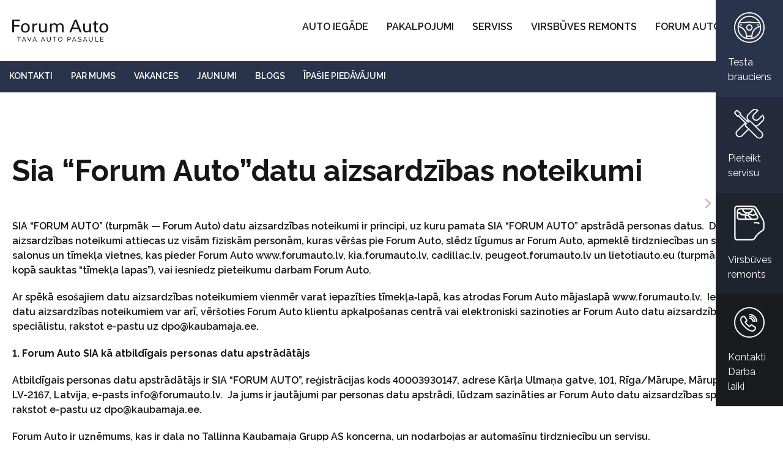

--- FILE ---
content_type: text/html; charset=UTF-8
request_url: https://forumauto.lv/forum-auto/privatuma-politika/
body_size: 19098
content:
<!DOCTYPE html>
<html lang="lv">

<head>
    <meta charset="utf-8">
    <title>Sia &#8220;Forum Auto&#8221;datu aizsardzības noteikumi</title>
    <meta name="viewport" content="width=device-width, initial-scale=1">
    <link rel="stylesheet" href="https://forumauto.lv/wp-content/themes/forumauto/css/style.css">
    <link rel="preconnect" href="https://fonts.googleapis.com">
    <link rel="preconnect" href="https://fonts.gstatic.com" crossorigin>
    <link href="https://fonts.googleapis.com/css2?family=Raleway:wght@400;500;600;700&display=swap" rel="stylesheet">
    <link rel="stylesheet" href="//code.jquery.com/ui/1.12.1/themes/base/jquery-ui.css">
    <script src="https://code.jquery.com/jquery-1.12.4.js"></script>
    <script src="https://code.jquery.com/ui/1.12.1/jquery-ui.js"></script>
    <link rel="stylesheet" href="https://cdn.jsdelivr.net/npm/@fancyapps/ui/dist/fancybox.css" />
	<link rel="stylesheet" href="https://unpkg.com/swiper/swiper-bundle.css" />
	<link rel="stylesheet" href="https://unpkg.com/swiper/swiper-bundle.min.css" />
    <link rel="stylesheet" href="https://forumauto.lv/wp-content/themes/forumauto/scripts/nice-select2-1.0.0/dist/css/nice-select2.css">
    <link rel="icon" type="image/png" href="https://forumauto.lv/wp-content/themes/forumauto/assets/img/favicon-32x32.png" sizes="32x32" />
    <link rel="icon" type="image/png" href="https://forumauto.lv/wp-content/themes/forumauto/assets/img/favicon-16x16.png" sizes="16x16" />
    <!-- Google Tag Manager -->
    <script>
        (function(w, d, s, l, i) {
            w[l] = w[l] || [];
            w[l].push({
                'gtm.start': new Date().getTime(),
                event: 'gtm.js'
            });
            var f = d.getElementsByTagName(s)[0],
                j = d.createElement(s),
                dl = l != 'dataLayer' ? '&l=' + l : '';
            j.async = true;
            j.src =
                'https://www.googletagmanager.com/gtm.js?id=' + i + dl;
            f.parentNode.insertBefore(j, f);
        })(window, document, 'script', 'dataLayer', 'GTM-TBP5RKR');
    </script>
    <!-- End Google Tag Manager -->
	<script data-cookieconsent="ignore">
	window.dataLayer = window.dataLayer || [];
	function gtag() {
		dataLayer.push(arguments);
	}
	gtag("consent", "default", {
		ad_user_data: "denied",
		ad_personalization: "denied",
		ad_storage: "denied",
		analytics_storage: "denied",
		functionality_storage: "denied",
		personalization_storage: "denied",
		security_storage: "granted",
		wait_for_update: 500,
	});
	gtag("set", "ads_data_redaction", true);
	</script>
<script type="text/javascript"
		id="Cookiebot"
		src="https://consent.cookiebot.com/uc.js"
		data-implementation="wp"
		data-cbid="82453656-1769-4f4d-9f2d-a9a3588127a9"
						data-culture="LV"
				data-blockingmode="auto"
	></script>
<meta name='robots' content='index, follow, max-image-preview:large, max-snippet:-1, max-video-preview:-1' />
<link rel="alternate" href="https://forumauto.lv/forum-auto/privatuma-politika/" hreflang="lv" />
<link rel="alternate" href="https://forumauto.lv/ru/forum-auto-ru/sia-forum-autodatu-aizsardzibas-noteikumi-ru/" hreflang="ru" />

	<!-- This site is optimized with the Yoast SEO plugin v24.2 - https://yoast.com/wordpress/plugins/seo/ -->
	<link rel="canonical" href="https://forumauto.lv/forum-auto/privatuma-politika/" />
	<meta property="og:locale" content="lv_LV" />
	<meta property="og:locale:alternate" content="ru_RU" />
	<meta property="og:type" content="article" />
	<meta property="og:title" content="Sia &quot;Forum Auto&quot;datu aizsardzības noteikumi - Forumauto" />
	<meta property="og:description" content="SIA &#8220;FORUM AUTO” (turpmāk — Forum Auto) datu aizsardzības noteikumi ir principi, uz kuru pamata SIA “FORUM AUTO” apstrādā personas datus.  Datu aizsardzības noteikumi attiecas uz visām fiziskām personām, kuras vēršas pie Forum Auto, slēdz līgumus ar Forum Auto, apmeklē tirdzniecības un servisa salonus un tīmekļa vietnes, kas pieder Forum Auto www.forumauto.lv, kia.forumauto.lv, cadillac.lv, peugeot.forumauto.lv [&hellip;]" />
	<meta property="og:url" content="https://forumauto.lv/forum-auto/privatuma-politika/" />
	<meta property="og:site_name" content="Forumauto" />
	<meta property="article:modified_time" content="2021-09-22T13:15:58+00:00" />
	<meta name="twitter:card" content="summary_large_image" />
	<meta name="twitter:label1" content="Est. reading time" />
	<meta name="twitter:data1" content="17 minūšu" />
	<script type="application/ld+json" class="yoast-schema-graph">{"@context":"https://schema.org","@graph":[{"@type":"WebPage","@id":"https://forumauto.lv/forum-auto/privatuma-politika/","url":"https://forumauto.lv/forum-auto/privatuma-politika/","name":"Sia \"Forum Auto\"datu aizsardzības noteikumi - Forumauto","isPartOf":{"@id":"https://forumauto.lv/#website"},"datePublished":"2021-08-11T00:38:08+00:00","dateModified":"2021-09-22T13:15:58+00:00","breadcrumb":{"@id":"https://forumauto.lv/forum-auto/privatuma-politika/#breadcrumb"},"inLanguage":"lv-LV","potentialAction":[{"@type":"ReadAction","target":["https://forumauto.lv/forum-auto/privatuma-politika/"]}]},{"@type":"BreadcrumbList","@id":"https://forumauto.lv/forum-auto/privatuma-politika/#breadcrumb","itemListElement":[{"@type":"ListItem","position":1,"name":"Home","item":"https://forumauto.lv/"},{"@type":"ListItem","position":2,"name":"Forum Auto","item":"https://forumauto.lv/forum-auto/"},{"@type":"ListItem","position":3,"name":"Sia &#8220;Forum Auto&#8221;datu aizsardzības noteikumi"}]},{"@type":"WebSite","@id":"https://forumauto.lv/#website","url":"https://forumauto.lv/","name":"Forumauto","description":"Forum Auto - Tava auto pasaule","publisher":{"@id":"https://forumauto.lv/#organization"},"potentialAction":[{"@type":"SearchAction","target":{"@type":"EntryPoint","urlTemplate":"https://forumauto.lv/?s={search_term_string}"},"query-input":{"@type":"PropertyValueSpecification","valueRequired":true,"valueName":"search_term_string"}}],"inLanguage":"lv-LV"},{"@type":"Organization","@id":"https://forumauto.lv/#organization","name":"Forumauto","url":"https://forumauto.lv/","logo":{"@type":"ImageObject","inLanguage":"lv-LV","@id":"https://forumauto.lv/#/schema/logo/image/","url":"https://forumauto.lv/wp-content/uploads/2021/08/Logo_dark.svg","contentUrl":"https://forumauto.lv/wp-content/uploads/2021/08/Logo_dark.svg","width":157,"height":36,"caption":"Forumauto"},"image":{"@id":"https://forumauto.lv/#/schema/logo/image/"}}]}</script>
	<!-- / Yoast SEO plugin. -->


<link rel="alternate" title="oEmbed (JSON)" type="application/json+oembed" href="https://forumauto.lv/wp-json/oembed/1.0/embed?url=https%3A%2F%2Fforumauto.lv%2Fforum-auto%2Fprivatuma-politika%2F" />
<link rel="alternate" title="oEmbed (XML)" type="text/xml+oembed" href="https://forumauto.lv/wp-json/oembed/1.0/embed?url=https%3A%2F%2Fforumauto.lv%2Fforum-auto%2Fprivatuma-politika%2F&#038;format=xml" />
<style id='wp-img-auto-sizes-contain-inline-css' type='text/css'>
img:is([sizes=auto i],[sizes^="auto," i]){contain-intrinsic-size:3000px 1500px}
/*# sourceURL=wp-img-auto-sizes-contain-inline-css */
</style>
<link rel='stylesheet' id='menu-icons-extra-css' href='https://forumauto.lv/wp-content/plugins/menu-icons/css/extra.min.css?ver=0.13.16' type='text/css' media='all' />
<style id='wp-emoji-styles-inline-css' type='text/css'>

	img.wp-smiley, img.emoji {
		display: inline !important;
		border: none !important;
		box-shadow: none !important;
		height: 1em !important;
		width: 1em !important;
		margin: 0 0.07em !important;
		vertical-align: -0.1em !important;
		background: none !important;
		padding: 0 !important;
	}
/*# sourceURL=wp-emoji-styles-inline-css */
</style>
<style id='wp-block-library-inline-css' type='text/css'>
:root{--wp-block-synced-color:#7a00df;--wp-block-synced-color--rgb:122,0,223;--wp-bound-block-color:var(--wp-block-synced-color);--wp-editor-canvas-background:#ddd;--wp-admin-theme-color:#007cba;--wp-admin-theme-color--rgb:0,124,186;--wp-admin-theme-color-darker-10:#006ba1;--wp-admin-theme-color-darker-10--rgb:0,107,160.5;--wp-admin-theme-color-darker-20:#005a87;--wp-admin-theme-color-darker-20--rgb:0,90,135;--wp-admin-border-width-focus:2px}@media (min-resolution:192dpi){:root{--wp-admin-border-width-focus:1.5px}}.wp-element-button{cursor:pointer}:root .has-very-light-gray-background-color{background-color:#eee}:root .has-very-dark-gray-background-color{background-color:#313131}:root .has-very-light-gray-color{color:#eee}:root .has-very-dark-gray-color{color:#313131}:root .has-vivid-green-cyan-to-vivid-cyan-blue-gradient-background{background:linear-gradient(135deg,#00d084,#0693e3)}:root .has-purple-crush-gradient-background{background:linear-gradient(135deg,#34e2e4,#4721fb 50%,#ab1dfe)}:root .has-hazy-dawn-gradient-background{background:linear-gradient(135deg,#faaca8,#dad0ec)}:root .has-subdued-olive-gradient-background{background:linear-gradient(135deg,#fafae1,#67a671)}:root .has-atomic-cream-gradient-background{background:linear-gradient(135deg,#fdd79a,#004a59)}:root .has-nightshade-gradient-background{background:linear-gradient(135deg,#330968,#31cdcf)}:root .has-midnight-gradient-background{background:linear-gradient(135deg,#020381,#2874fc)}:root{--wp--preset--font-size--normal:16px;--wp--preset--font-size--huge:42px}.has-regular-font-size{font-size:1em}.has-larger-font-size{font-size:2.625em}.has-normal-font-size{font-size:var(--wp--preset--font-size--normal)}.has-huge-font-size{font-size:var(--wp--preset--font-size--huge)}.has-text-align-center{text-align:center}.has-text-align-left{text-align:left}.has-text-align-right{text-align:right}.has-fit-text{white-space:nowrap!important}#end-resizable-editor-section{display:none}.aligncenter{clear:both}.items-justified-left{justify-content:flex-start}.items-justified-center{justify-content:center}.items-justified-right{justify-content:flex-end}.items-justified-space-between{justify-content:space-between}.screen-reader-text{border:0;clip-path:inset(50%);height:1px;margin:-1px;overflow:hidden;padding:0;position:absolute;width:1px;word-wrap:normal!important}.screen-reader-text:focus{background-color:#ddd;clip-path:none;color:#444;display:block;font-size:1em;height:auto;left:5px;line-height:normal;padding:15px 23px 14px;text-decoration:none;top:5px;width:auto;z-index:100000}html :where(.has-border-color){border-style:solid}html :where([style*=border-top-color]){border-top-style:solid}html :where([style*=border-right-color]){border-right-style:solid}html :where([style*=border-bottom-color]){border-bottom-style:solid}html :where([style*=border-left-color]){border-left-style:solid}html :where([style*=border-width]){border-style:solid}html :where([style*=border-top-width]){border-top-style:solid}html :where([style*=border-right-width]){border-right-style:solid}html :where([style*=border-bottom-width]){border-bottom-style:solid}html :where([style*=border-left-width]){border-left-style:solid}html :where(img[class*=wp-image-]){height:auto;max-width:100%}:where(figure){margin:0 0 1em}html :where(.is-position-sticky){--wp-admin--admin-bar--position-offset:var(--wp-admin--admin-bar--height,0px)}@media screen and (max-width:600px){html :where(.is-position-sticky){--wp-admin--admin-bar--position-offset:0px}}

/*# sourceURL=wp-block-library-inline-css */
</style><style id='global-styles-inline-css' type='text/css'>
:root{--wp--preset--aspect-ratio--square: 1;--wp--preset--aspect-ratio--4-3: 4/3;--wp--preset--aspect-ratio--3-4: 3/4;--wp--preset--aspect-ratio--3-2: 3/2;--wp--preset--aspect-ratio--2-3: 2/3;--wp--preset--aspect-ratio--16-9: 16/9;--wp--preset--aspect-ratio--9-16: 9/16;--wp--preset--color--black: #000000;--wp--preset--color--cyan-bluish-gray: #abb8c3;--wp--preset--color--white: #ffffff;--wp--preset--color--pale-pink: #f78da7;--wp--preset--color--vivid-red: #cf2e2e;--wp--preset--color--luminous-vivid-orange: #ff6900;--wp--preset--color--luminous-vivid-amber: #fcb900;--wp--preset--color--light-green-cyan: #7bdcb5;--wp--preset--color--vivid-green-cyan: #00d084;--wp--preset--color--pale-cyan-blue: #8ed1fc;--wp--preset--color--vivid-cyan-blue: #0693e3;--wp--preset--color--vivid-purple: #9b51e0;--wp--preset--gradient--vivid-cyan-blue-to-vivid-purple: linear-gradient(135deg,rgb(6,147,227) 0%,rgb(155,81,224) 100%);--wp--preset--gradient--light-green-cyan-to-vivid-green-cyan: linear-gradient(135deg,rgb(122,220,180) 0%,rgb(0,208,130) 100%);--wp--preset--gradient--luminous-vivid-amber-to-luminous-vivid-orange: linear-gradient(135deg,rgb(252,185,0) 0%,rgb(255,105,0) 100%);--wp--preset--gradient--luminous-vivid-orange-to-vivid-red: linear-gradient(135deg,rgb(255,105,0) 0%,rgb(207,46,46) 100%);--wp--preset--gradient--very-light-gray-to-cyan-bluish-gray: linear-gradient(135deg,rgb(238,238,238) 0%,rgb(169,184,195) 100%);--wp--preset--gradient--cool-to-warm-spectrum: linear-gradient(135deg,rgb(74,234,220) 0%,rgb(151,120,209) 20%,rgb(207,42,186) 40%,rgb(238,44,130) 60%,rgb(251,105,98) 80%,rgb(254,248,76) 100%);--wp--preset--gradient--blush-light-purple: linear-gradient(135deg,rgb(255,206,236) 0%,rgb(152,150,240) 100%);--wp--preset--gradient--blush-bordeaux: linear-gradient(135deg,rgb(254,205,165) 0%,rgb(254,45,45) 50%,rgb(107,0,62) 100%);--wp--preset--gradient--luminous-dusk: linear-gradient(135deg,rgb(255,203,112) 0%,rgb(199,81,192) 50%,rgb(65,88,208) 100%);--wp--preset--gradient--pale-ocean: linear-gradient(135deg,rgb(255,245,203) 0%,rgb(182,227,212) 50%,rgb(51,167,181) 100%);--wp--preset--gradient--electric-grass: linear-gradient(135deg,rgb(202,248,128) 0%,rgb(113,206,126) 100%);--wp--preset--gradient--midnight: linear-gradient(135deg,rgb(2,3,129) 0%,rgb(40,116,252) 100%);--wp--preset--font-size--small: 13px;--wp--preset--font-size--medium: 20px;--wp--preset--font-size--large: 36px;--wp--preset--font-size--x-large: 42px;--wp--preset--spacing--20: 0.44rem;--wp--preset--spacing--30: 0.67rem;--wp--preset--spacing--40: 1rem;--wp--preset--spacing--50: 1.5rem;--wp--preset--spacing--60: 2.25rem;--wp--preset--spacing--70: 3.38rem;--wp--preset--spacing--80: 5.06rem;--wp--preset--shadow--natural: 6px 6px 9px rgba(0, 0, 0, 0.2);--wp--preset--shadow--deep: 12px 12px 50px rgba(0, 0, 0, 0.4);--wp--preset--shadow--sharp: 6px 6px 0px rgba(0, 0, 0, 0.2);--wp--preset--shadow--outlined: 6px 6px 0px -3px rgb(255, 255, 255), 6px 6px rgb(0, 0, 0);--wp--preset--shadow--crisp: 6px 6px 0px rgb(0, 0, 0);}:where(.is-layout-flex){gap: 0.5em;}:where(.is-layout-grid){gap: 0.5em;}body .is-layout-flex{display: flex;}.is-layout-flex{flex-wrap: wrap;align-items: center;}.is-layout-flex > :is(*, div){margin: 0;}body .is-layout-grid{display: grid;}.is-layout-grid > :is(*, div){margin: 0;}:where(.wp-block-columns.is-layout-flex){gap: 2em;}:where(.wp-block-columns.is-layout-grid){gap: 2em;}:where(.wp-block-post-template.is-layout-flex){gap: 1.25em;}:where(.wp-block-post-template.is-layout-grid){gap: 1.25em;}.has-black-color{color: var(--wp--preset--color--black) !important;}.has-cyan-bluish-gray-color{color: var(--wp--preset--color--cyan-bluish-gray) !important;}.has-white-color{color: var(--wp--preset--color--white) !important;}.has-pale-pink-color{color: var(--wp--preset--color--pale-pink) !important;}.has-vivid-red-color{color: var(--wp--preset--color--vivid-red) !important;}.has-luminous-vivid-orange-color{color: var(--wp--preset--color--luminous-vivid-orange) !important;}.has-luminous-vivid-amber-color{color: var(--wp--preset--color--luminous-vivid-amber) !important;}.has-light-green-cyan-color{color: var(--wp--preset--color--light-green-cyan) !important;}.has-vivid-green-cyan-color{color: var(--wp--preset--color--vivid-green-cyan) !important;}.has-pale-cyan-blue-color{color: var(--wp--preset--color--pale-cyan-blue) !important;}.has-vivid-cyan-blue-color{color: var(--wp--preset--color--vivid-cyan-blue) !important;}.has-vivid-purple-color{color: var(--wp--preset--color--vivid-purple) !important;}.has-black-background-color{background-color: var(--wp--preset--color--black) !important;}.has-cyan-bluish-gray-background-color{background-color: var(--wp--preset--color--cyan-bluish-gray) !important;}.has-white-background-color{background-color: var(--wp--preset--color--white) !important;}.has-pale-pink-background-color{background-color: var(--wp--preset--color--pale-pink) !important;}.has-vivid-red-background-color{background-color: var(--wp--preset--color--vivid-red) !important;}.has-luminous-vivid-orange-background-color{background-color: var(--wp--preset--color--luminous-vivid-orange) !important;}.has-luminous-vivid-amber-background-color{background-color: var(--wp--preset--color--luminous-vivid-amber) !important;}.has-light-green-cyan-background-color{background-color: var(--wp--preset--color--light-green-cyan) !important;}.has-vivid-green-cyan-background-color{background-color: var(--wp--preset--color--vivid-green-cyan) !important;}.has-pale-cyan-blue-background-color{background-color: var(--wp--preset--color--pale-cyan-blue) !important;}.has-vivid-cyan-blue-background-color{background-color: var(--wp--preset--color--vivid-cyan-blue) !important;}.has-vivid-purple-background-color{background-color: var(--wp--preset--color--vivid-purple) !important;}.has-black-border-color{border-color: var(--wp--preset--color--black) !important;}.has-cyan-bluish-gray-border-color{border-color: var(--wp--preset--color--cyan-bluish-gray) !important;}.has-white-border-color{border-color: var(--wp--preset--color--white) !important;}.has-pale-pink-border-color{border-color: var(--wp--preset--color--pale-pink) !important;}.has-vivid-red-border-color{border-color: var(--wp--preset--color--vivid-red) !important;}.has-luminous-vivid-orange-border-color{border-color: var(--wp--preset--color--luminous-vivid-orange) !important;}.has-luminous-vivid-amber-border-color{border-color: var(--wp--preset--color--luminous-vivid-amber) !important;}.has-light-green-cyan-border-color{border-color: var(--wp--preset--color--light-green-cyan) !important;}.has-vivid-green-cyan-border-color{border-color: var(--wp--preset--color--vivid-green-cyan) !important;}.has-pale-cyan-blue-border-color{border-color: var(--wp--preset--color--pale-cyan-blue) !important;}.has-vivid-cyan-blue-border-color{border-color: var(--wp--preset--color--vivid-cyan-blue) !important;}.has-vivid-purple-border-color{border-color: var(--wp--preset--color--vivid-purple) !important;}.has-vivid-cyan-blue-to-vivid-purple-gradient-background{background: var(--wp--preset--gradient--vivid-cyan-blue-to-vivid-purple) !important;}.has-light-green-cyan-to-vivid-green-cyan-gradient-background{background: var(--wp--preset--gradient--light-green-cyan-to-vivid-green-cyan) !important;}.has-luminous-vivid-amber-to-luminous-vivid-orange-gradient-background{background: var(--wp--preset--gradient--luminous-vivid-amber-to-luminous-vivid-orange) !important;}.has-luminous-vivid-orange-to-vivid-red-gradient-background{background: var(--wp--preset--gradient--luminous-vivid-orange-to-vivid-red) !important;}.has-very-light-gray-to-cyan-bluish-gray-gradient-background{background: var(--wp--preset--gradient--very-light-gray-to-cyan-bluish-gray) !important;}.has-cool-to-warm-spectrum-gradient-background{background: var(--wp--preset--gradient--cool-to-warm-spectrum) !important;}.has-blush-light-purple-gradient-background{background: var(--wp--preset--gradient--blush-light-purple) !important;}.has-blush-bordeaux-gradient-background{background: var(--wp--preset--gradient--blush-bordeaux) !important;}.has-luminous-dusk-gradient-background{background: var(--wp--preset--gradient--luminous-dusk) !important;}.has-pale-ocean-gradient-background{background: var(--wp--preset--gradient--pale-ocean) !important;}.has-electric-grass-gradient-background{background: var(--wp--preset--gradient--electric-grass) !important;}.has-midnight-gradient-background{background: var(--wp--preset--gradient--midnight) !important;}.has-small-font-size{font-size: var(--wp--preset--font-size--small) !important;}.has-medium-font-size{font-size: var(--wp--preset--font-size--medium) !important;}.has-large-font-size{font-size: var(--wp--preset--font-size--large) !important;}.has-x-large-font-size{font-size: var(--wp--preset--font-size--x-large) !important;}
/*# sourceURL=global-styles-inline-css */
</style>

<style id='classic-theme-styles-inline-css' type='text/css'>
/*! This file is auto-generated */
.wp-block-button__link{color:#fff;background-color:#32373c;border-radius:9999px;box-shadow:none;text-decoration:none;padding:calc(.667em + 2px) calc(1.333em + 2px);font-size:1.125em}.wp-block-file__button{background:#32373c;color:#fff;text-decoration:none}
/*# sourceURL=/wp-includes/css/classic-themes.min.css */
</style>
<link rel='stylesheet' id='contact-form-7-css' href='https://forumauto.lv/wp-content/plugins/contact-form-7/includes/css/styles.css?ver=6.0.3' type='text/css' media='all' />
<link rel='stylesheet' id='cf7cf-style-css' href='https://forumauto.lv/wp-content/plugins/cf7-conditional-fields/style.css?ver=2.5.7' type='text/css' media='all' />
<link rel="https://api.w.org/" href="https://forumauto.lv/wp-json/" /><link rel="alternate" title="JSON" type="application/json" href="https://forumauto.lv/wp-json/wp/v2/pages/32" /><link rel="EditURI" type="application/rsd+xml" title="RSD" href="https://forumauto.lv/xmlrpc.php?rsd" />
<meta name="generator" content="WordPress 6.9" />
<link rel='shortlink' href='https://forumauto.lv/?p=32' />
</head>

<body class="privacy-page ">
    <!-- Google Tag Manager (noscript) -->
    <noscript><iframe src="https://www.googletagmanager.com/ns.html?id=GTM-TBP5RKR" height="0" width="0" style="display:none;visibility:hidden"></iframe></noscript>
    <!-- End Google Tag Manager (noscript) -->
     <div id="mobile-menu" style="display:none; width:100%; height: 100%;" class="mobile-menu">
     <div class="nav">
                <a href="https://forumauto.lv/">
            <img src="/wp-content/uploads/2021/08/Logo-1-1.svg" class="logo" alt="Logo">
        </a>
     </div>
     <div class="menu-main"><a href="https://forumauto.lv/auto-iegade/"><div class="menu-item">Auto iegāde</div></a>
<a href="https://forumauto.lv/pakalpojumi/"><div class="menu-item">Pakalpojumi</div></a>
<a href="https://forumauto.lv/serviss/"><div class="menu-item">Serviss</div></a>
<a href="https://forumauto.lv/virsbuves-remontdarbnica/"><div class="menu-item">Virsbūves remonts</div></a>
<a href="https://forumauto.lv/forum-auto/"><div class="menu-item">Forum Auto</div></a>
</div>         <div class="lang-selector">
                              <div class="lang-item">
                     <a href="/?lang=ru">RU</a>
                 </div>
                      </div>
      </div>
    <div class="side-bar">
    <div class="side-bar-arrow">
        <img src="https://forumauto.lv/wp-content/themes/forumauto/assets/img/icons/submenu/sidebar-arrow.svg">
    </div>
    <div class="side-bar-content"><a href="https://forumauto.lv/pieteikties-izmeginajuma-braucienam/"><div class="side-bar-item"><img src="https://forumauto.lv/wp-content/uploads/2021/08/Sture.svg" class="_mi _before _svg" aria-hidden="true" alt="" width="80" height="80"/><span>Testa brauciens</span></div></li></a>
<a href="https://forumauto.lv/pieteikties-servisa-apmeklejumam/"><div class="side-bar-item"><img src="https://forumauto.lv/wp-content/uploads/2021/08/Serviss.svg" class="_mi _before _svg" aria-hidden="true" alt="" width="79" height="78"/><span>Pieteikt servisu</span></div></li></a>
<a href="https://forumauto.lv/virsbuves-remontdarbnica/"><div class="side-bar-item"><img src="https://forumauto.lv/wp-content/uploads/2021/08/Durvis.svg" class="_mi _before _svg" aria-hidden="true" alt="" width="44" height="51"/><span>Virsbūves remonts</span></div></li></a>
<a href="https://forumauto.lv/forum-auto/"><div class="side-bar-item"><img src="https://forumauto.lv/wp-content/uploads/2021/08/kontakti.svg" class="_mi _before _svg" aria-hidden="true" alt="" width="50" height="51"/><span>Kontakti Darba laiki</span></div></li></a>
</div></div>
    <div class="container">
        <header class="other__header">
            <div class="nav">
                                <a href="https://forumauto.lv/"><img src="https://forumauto.lv/wp-content/themes/forumauto/assets/img/Logo_dark.svg" class="logo" alt="Logo"></a>
                <div class="nav__menu"><div class="nav__menu-item"><a href="https://forumauto.lv/auto-iegade/">Auto iegāde</a><div class="dropdown-menu"><div class="dropdown-item"><a href="https://forumauto.lv/auto-iegade/#jauni-automobili">Jauni automobiļi</a></div><div class="dropdown-item"><a href="https://forumauto.lv/auto-iegade/#biznesa-klientiem">Biznesa klientiem</a></div></div></div>
<div class="nav__menu-item"><a href="https://forumauto.lv/pakalpojumi/">Pakalpojumi</a><div class="dropdown-menu"><div class="dropdown-item"><a href="https://forumauto.lv/pakalpojumi/#finansesana">FINANSĒŠANAS IESPĒJAS</a></div><div class="dropdown-item"><a href="https://forumauto.lv/pakalpojumi/#lizings">LĪZINGA NOFORMĒŠANA</a></div><div class="dropdown-item"><a href="https://forumauto.lv/pakalpojumi/#apdrosinasana">APDROŠINĀŠANA</a></div><div class="dropdown-item"><a href="https://forumauto.lv/pakalpojumi/#aprodsinasanas-pieteiksana">APDROŠINĀŠANAS GADĪJUMU PIETEIKŠANA</a></div><div class="dropdown-item"><a href="https://forumauto.lv/pakalpojumi/#nomaksa">AUTO KREDĪTS UN PREČU NOMAKSA</a></div></div></div>
<div class="nav__menu-item"><a href="https://forumauto.lv/serviss/">Serviss</a><div class="dropdown-menu"><div class="dropdown-item"><a href="https://forumauto.lv/serviss/#serviss">Serviss</a></div><div class="dropdown-item"><a href="https://forumauto.lv/serviss/#virsbuves-remonts">Virsbūves remonts</a></div><div class="dropdown-item"><a href="https://forumauto.lv/serviss/#papildus-aprikojums">Papildu aprīkojums un rezerves daļas</a></div><div class="dropdown-item"><a href="https://forumauto.lv/serviss/#cenas-darbiem-servisa">Cenas darbiem servisā</a></div><div class="dropdown-item"><a href="https://forumauto.lv/serviss/#palidziba">Tehniskā palīdzība uz ceļa</a></div></div></div>
<div class="nav__menu-item"><a href="https://forumauto.lv/virsbuves-remontdarbnica/">Virsbūves remonts</a></div>
<div class="nav__menu-item"><a href="https://forumauto.lv/forum-auto/">Forum Auto</a><div class="dropdown-menu"><div class="dropdown-item"><a href="https://forumauto.lv/forum-auto/#kontakti">Kontakti</a></div><div class="dropdown-item"><a href="https://forumauto.lv/forum-auto/vakances">Vakances</a></div><div class="dropdown-item"><a href="https://forumauto.lv/forum-auto/jaunumi/">Jaunumi</a></div><div class="dropdown-item"><a href="https://forumauto.lv/forum-auto/blogs/">Blogs</a></div><div class="dropdown-item"><a href="https://forumauto.lv/forum-auto/par-mums/">Par mums</a></div><div class="dropdown-item"><a href="https://forumauto.lv/ipasie-piedavajumi/ipasie-piedavajumi/">Īpašie piedāvājumi</a></div></div></div>
<div class="nav__menu-item"><a href="#pll_switcher">LV</a>
<div class="dropdown-menu">
	<div class="dropdown-item"><a href="https://forumauto.lv/forum-auto/privatuma-politika/" hreflang="lv" lang="lv">LV</a></div>
	<div class="dropdown-item"><a href="https://forumauto.lv/ru/forum-auto-ru/sia-forum-autodatu-aizsardzibas-noteikumi-ru/" hreflang="ru-RU" lang="ru-RU">RU</a></div>
</div>
</div>
</div>
                <div class="hamburger">
                    <a data-fancybox="" data-src="#mobile-menu"><img src="https://forumauto.lv/wp-content/themes/forumauto/assets/img/icons/Hamburger-dark.svg"></a>
                </div>
            </div>
            <div class="sub-nav"><div class="sub-nav-content"><ul><a href="https://forumauto.lv/forum-auto/"><li class="sub-nav-item">Kontakti</li></a>
<a href="https://forumauto.lv/forum-auto/par-mums/"><li class="sub-nav-item">Par mums</li></a>
<a href="https://forumauto.lv/forum-auto/vakances/"><li class="sub-nav-item">Vakances</li></a>
<a href="https://forumauto.lv/forum-auto/jaunumi/"><li class="sub-nav-item">Jaunumi</li></a>
<a href="https://forumauto.lv/forum-auto/blogs/"><li class="sub-nav-item">Blogs</li></a>
<a href="https://forumauto.lv/forum-auto/ipasie-piedavajumi-2/"><li class="sub-nav-item">Īpašie piedāvājumi</li></a>
</div></div>        </header>
        <main>
	<div class="page-content">
		<h1>
			Sia &#8220;Forum Auto&#8221;datu aizsardzības noteikumi		</h1>
		<p>SIA &#8220;FORUM AUTO” (turpmāk — Forum Auto) datu aizsardzības noteikumi ir principi, uz kuru pamata SIA “FORUM AUTO” apstrādā personas datus.  Datu aizsardzības noteikumi attiecas uz visām fiziskām personām, kuras vēršas pie Forum Auto, slēdz līgumus ar Forum Auto, apmeklē tirdzniecības un servisa salonus un tīmekļa vietnes, kas pieder Forum Auto www.forumauto.lv, kia.forumauto.lv, cadillac.lv, peugeot.forumauto.lv un lietotiauto.eu (turpmāk tekstā kopā sauktas “tīmekļa lapas”), vai iesniedz pieteikumu darbam Forum Auto.</p>
<p>Ar spēkā esošajiem datu aizsardzības noteikumiem vienmēr varat iepazīties tīmekļa‑lapā, kas atrodas Forum Auto mājaslapā <a href="http://www.forumauto.lv/">www.forumauto.lv</a>.  Iepazīties ar datu aizsardzības noteikumiem var arī, vēršoties Forum Auto klientu apkalpošanas centrā vai elektroniski sazinoties ar Forum Auto datu aizsardzības speciālistu, rakstot e-pastu uz <span id="cloak6ddc272fe87168b21ed4e3720a8d4f69"><a href="mailto:dpo@kaubamaja.ee">dpo@kaubamaja.ee</a></span>.</p>
<p><strong>1. Forum Auto SIA kā atbildīgais personas datu apstrādātājs</strong></p>
<p>Atbildīgais personas datu apstrādātājs ir SIA “FORUM AUTO”, reģistrācijas kods 40003930147, adrese Kārļa Ulmaņa gatve, 101, Rīga/Mārupe, Mārupes novads, LV-2167, Latvija, e-pasts <span id="cloak0350ed4ab378772edbfa2e6a2716ef6f"><a href="mailto:info@forumauto.lv">info@forumauto.lv</a></span>.  Ja jums ir jautājumi par personas datu apstrādi, lūdzam sazināties ar Forum Auto datu aizsardzības speciālistu, rakstot e-pastu uz <span id="cloak5f6c8798cbdc0727907df54a84ee94c7"><a href="mailto:dpo@kaubamaja.ee">dpo@kaubamaja.ee</a></span>.</p>
<p>Forum Auto ir uzņēmums, kas ir daļa no Tallinna Kaubamaja Grupp AS koncerna, un nodarbojas ar automašīnu tirdzniecību un servisu.</p>
<p><strong>2. Datu aizsardzības noteikumu darbības robežas</strong></p>
<p>Forum Auto datu aizsardzības noteikumi attiecas uz visām fiziskām personām, kuras apmeklē Forum Auto tirdzniecības un servisa salonus un tīmekļa vietnes www.forumauto.lv, kia.forumauto.lv, cadillac.lv un peugeot.forumauto.lv vai arī slēdz līgumus ar Forum Auto.  Datu aizsardzības noteikumi attiecas arī uz fiziskām personām, kuras: iesniedz Forum Auto pieprasījumu, kas satur personas datus, vai iesniedz pieteikumu darbam Forum Auto.</p>
<p><strong>3. Uz kāda pamata Forum Auto apstrādā personas datus?</strong></p>
<p>Forum Auto apkopo un apstrādā Jūsu personas datus, balstoties uz šādiem juridiskajiem pamatojumiem:</p>
<ul>
<li>Pamatojoties uz Jūsu piekrišanu, tas ir, Jūs devāt Forum Auto piekrišanu Jūsu personas datu apstrādei ar vienu vai vairākiem mērķiem, kas Jums bija zināmi iepriekš (piemēram, klientu apmierinātības pētījums, tiešais mārketings, spēles patērētājiem, saruna Forum Auto Chat čatā, Forum Auto sociālie tīkli).</li>
<li>Pamatojoties uz līgumu, tas ir, personas datu apstrāde ir nepieciešama līguma izpildei, kas noslēgts starp Forum Auto un Jums, vai līguma noslēgšanai saskaņā ar Jūsu gribu līguma izrietošo tiesību un pienākumu ietvaros (piemēram, pārdošanas līgums, testa brauciena līgums, tehniskās apkopes līgums un citi līgumi un piedāvājumi, pamatojoties uz kuriem Forum Auto pārdod vai pārdos Jums preces, vai arī pārdod vai sniegs Jums pakalpojumus).</li>
<li>Pamatojoties uz likumu, tas ir, Forum Auto apstrādā personas datus, lai izpildītu uz Forum Auto attiecināmās likumā noteiktās saistības (piemēram, atbildi uz valsts iestāžu pieprasījumiem likumā paredzētajā gadījumā un apjomā).</li>
<li>Pamatojoties uz likumīgajām interesēm, tas ir, Forum Auto apstrādā personas datus, ņemot vērā Forum Auto likumīgās intereses (videonovērošanas sistēmas datu apstrāde personu un mantas aizsardzībai, juridisko prasību izskatīšana, personas datu profila analīze).  Forum Auto apstrādā personas datus, pamatojoties uz likumīgajām interesēm tikai tādā gadījumā, ja šādas apstrādes intereses nepārsniedz datu subjekta intereses vai pamattiesības un brīvību, kuru dēļ šie dati būtu jāaizsargā.  Lai iegūtu detalizētāku informāciju par pamatoto interešu veidošanās principiem, Jums ir tiesības sazināties ar Forum Auto datu aizsardzības speciālistu, rakstot e-pastu uz <span id="cloak1a7ef50bf7867d14f669a86231492a5d"><a href="mailto:dpo@kaubamaja.ee">dpo@kaubamaja.ee</a></span>.</li>
</ul>
<p>Ja Forum Auto ir nepieciešami Jūsu personas dati, lai sniegtu pakalpojumu vai pārdotu preci atbilstoši likumam vai noslēgtajam/noslēdzamajam līgumam, bet Jūs atsakāties sniegt Forum Auto savus personas datus, Forum Auto ir tiesības atteikties sniegt Jums pakalpojumu vai pārdot preci.<strong> </strong></p>
<p><strong>4. Kādiem nolūkiem Forum Auto apstrādā personas datus?</strong></p>
<p>Forum Auto apstrādā personas datus šādiem mērķiem:</p>
<ul>
<li>līguma slēgšana ar Jums vai ar Jums noslēgtā līguma izpilde</li>
<li>attiecību uzturēšana ar klientu vai saziņa ar klientu</li>
<li>klientu bāzes administrēšana un analīze</li>
<li>preču un pakalpojumu piedāvāšana</li>
<li>tiešais mārketings</li>
<li>patērētāju paradumu pētīšana</li>
<li>pakalpojumu pārvaldība un to attīstība</li>
<li>Interneta lapas izmantošana un uzlabošana</li>
<li>balvu izloze un aptauju veikšana</li>
<li>pārdošanas statistikas apkopošana</li>
<li>kandidāta, kurš pretendē uz darbu, piemērotības izvērtēšana darbinieku pieņemšanas procesā</li>
<li>personu un mantu aizsardzība</li>
<li>juridisko prasību izskatīšana</li>
<li>no likuma izrietošo prasību izpilde.</li>
</ul>
<p>Apstrādājot personas datus, Forum Auto ņem vērā minimuma principu, tas ir, mēs apstrādājam datus tikai tādā mērā, cik tas nepieciešams konkrēta mērķa sasniegšanai.  Ja Forum Auto izlems sākt savākto personas datu apstrādi ar mērķi, kas nav minēts iepriekš, tad pirms personas datu apstrādes uzsākšanas Forum Auto informēs par citu mērķi un nodrošinās saistošo nepieciešamo informāciju.</p>
<p><strong>5. Kādus personas datus apstrādā Forum Auto?</strong></p>
<p>Forum Auto apkopo un apstrādā šādus Forum Auto veikalu un Forum Auto Interneta lapu apmeklētāju personas datus:</p>
<ul>
<li>Iegādājoties preces vai saņemot pakalpojumus, uzņēmums Forum Auto apkopo un apstrādā datus, kas nepieciešami līguma noslēgšanai un izpildei (piemēram, jūsu vārdu un uzvārdu, pasta adresi, e-pasta adresi, tālruņa numuru, personu apliecinoša dokumenta datus, datus par jūsu automašīnu).</li>
</ul>
<ul>
<li>Personu un mantas aizsardzībai Forum Auto apkopo un apstrādā Forum Auto salonu apmeklētāju personas datus, kas saglabājušies videonovērošanas kameru ierakstos, automašīnu tirdzniecībai un tehniskajai apkopei.</li>
</ul>
<ul>
<li>Iesniedzot pieteikumu Forum Auto vai nosūtot pieprasījumu un pasūtot pakalpojumu, izmantojot Forum Auto tīmekļa vietnes un sociālos tīklus, Forum Auto apkopo un apstrādā tikai to informāciju, ko norādāt savā pieteikumā (piemēram, Jūsu vārdu un uzvārdu, pasta adresi, e-pasta adresi, tālruņa numuru, informāciju par jūsu automašīnu un citu jūsu sniegto informāciju). Forum Auto apstrādā Jūsu sniegtos personas datus tikai ar mērķi apstrādāt Jūsu pieprasījumu un atbildēt uz to.</li>
</ul>
<ul>
<li>Apmeklējot Forum Auto Interneta lapas, tiek apstrādāti dati, kurus Forum Auto saņem, izsekojot vietnes apmeklējumu statistiku (piemēram, IP adresi, lietotāja pārlūkprogrammu, sīkfailus u.c.).</li>
</ul>
<ul>
<li>Uzsākot darbu Forum Auto, uzņēmums Forum Auto apstrādā informāciju, kuru esat norādījis savā CV un citus Jūsu iesniegtos dokumentus (piemēram, Jūsu vārdu un uzvārdu, pasta adresi, e-pasta adresi, tālruni, informāciju par jūsu izglītību un darba pieredzi, kā arī citu saistošu informāciju, kuru esat norādījis).</li>
</ul>
<ul>
<li>Jūsu īpašo kategoriju personas datus Forum Auto apstrādā tikai tādā gadījumā, ja Forum Auto piedāvāto produktu vai sniegto pakalpojumu dēļ ar Jums noticis kas tāds, kas ir ietekmējis Jūsu veselību, vai arī Jūs esat sazinājies ar mums ar pieprasījumu, kurā ietverti īpašās kategorijas personas dati.</li>
</ul>
<p>Forum Auto apstrādās Jūsu personas datus tikai tādā gadījumā, ja Jūs pats brīvprātīgi iesniegsiet attiecīgo paziņojumu.  Forum Auto ir tiesības pārbaudīt Jūsu sniegto personas datu precizitāti un apkopot papildu datus par Jums, kas pieejami publiskajos avotos, piemēram, lai pārbaudītu Jūsu finansiālo labklājību no publiskā reģistra par maksājumu pārkāpumiem pēc noklusējuma vai autovadītāja tiesību spēkā esamību, noslēdzot līgumu par testa braucienu.</p>
<p><strong>6. Personas datu apstrādes termiņš</strong></p>
<p>Forum Auto apstrādā Jūsu personas datus klientu attiecību uzsākšanas sākumā un to laikā, pirmkārt tad, kad apmeklējat Forum Auto tirdzniecības un servisa salonus un Interneta lapas.  Forum Auto apstrādā Jūsu personas datus tik ilgi, kamēr tas ir nepieciešams, lai uzturētu attiecības ar Jums kā ar Forum Auto klientu vai uzturētu līdzīgas attiecības, vai līdz brīdim, kad Jūs atsauksiet savu piekrišanu personas datu apstrādei, vai līdz termiņam, kas izriet no likuma, ja dati tiek apstrādāti juridiskiem mērķiem.</p>
<p>Izplatītākie personas datu apstrādes termiņi:</p>
<ul>
<li>Automašīnu pirkšanas un pārdošanas līgumi — 7 gadi no pirkšanas-pārdošanas līguma noslēgšanas brīža.</li>
</ul>
<ul>
<li>Dati, kas attiecas uz automašīnu servisa līgumiem — līdz automašīnas vai rezerves daļas garantijas perioda beigām atkarībā no tā, kurš nosacījums iestājas ātrāk.</li>
</ul>
<ul>
<li>Testa brauciena līgumi — 7 gadi no līguma noslēgšanas brīža.</li>
</ul>
<ul>
<li>Videonovērošanas ieraksti Forum Auto tirdzniecības un servisa salonos tiek glabāti 30 kalendārās dienas, izņemot gadījumus, kad to ilgākas uzglabāšanas nepieciešamība ir saistīta ar pašreizējo lietvedību, kas saistīta ar personu un mantas aizsardzību, vai ja ilgākas uzglabāšanas prasība izriet no likuma.</li>
</ul>
<ul>
<li>Klientu pieprasījumi un pieteikumi, kā arī viņu pretenzijas un sūdzības tiek glabātas 3 gadus no Forum Auto galīgās atbildes nosūtīšanas.</li>
</ul>
<ul>
<li>Kandidātu dati, iekārtojoties darbā — izvēlētā kandidāta dati &#8211; saskaņā ar Darba līguma likumu, bet dati par kandidātiem, kuri netika izvēlēti — 1 gadu un 4 mēnešus no pieņemšanas lēmuma dienas.</li>
</ul>
<ul>
<li>Personas dati, kas saistīti ar juridisko prasību izskatīšanu, tiek glabāti 3 gadus no lietvedības beigām.</li>
</ul>
<p>Iestājoties iepriekš norādītajiem termiņiem, personas dati tiek automātiski dzēsti vai kļūst anonīmi.</p>
<p>Ja Jums ir jautājumi par datu glabāšanas termiņiem, lūdzam sazināties ar Forum Auto, rakstot e-pastu uz <span id="cloak18c6fdfc46bf8383886bbeb7a4747050"><a href="mailto:info@forumauto.lv">info@forumauto.lv</a></span>.</p>
<p><strong>7. Jūsu personas datu nosūtīšana</strong></p>
<p>Apstrādājot Jūsu personas datus, Forum Auto var izmantot trešo personu sniegtos pakalpojumus, tas ir, pilnvarotu personas datu apstrādātāju pakalpojumus, kuri sniedz Forum Auto nepieciešamos pakalpojumus (piemēram, izstrādā nepieciešamo programmatūru, nodarbojas ar tiešo mārketingu, sniedz apsardzes un videonovērošanas pakalpojumus, sniedz maksājumu un pasta pakalpojumus u.c.).  Pilnvarotajiem apstrādātājiem ir tiesības apstrādāt personas datus tikai saskaņā ar Forum Auto izstrādātajiem noteikumiem, ar viņiem tiek noslēgti līgumi par personas datu konfidencialitātes saglabāšanu.  Papildus iepriekš minētajam, Forum Auto ir tiesības nosūtīt personas datus uzraudzības, izmeklēšanas un tiesībaizsardzības institūcijām, kā arī trešajām personām, ja attiecīgais pienākums izriet no likuma.</p>
<p>Ar Forum Auto pilnvaroto apstrādātāju sarakstu varat iepazīties, rakstot e-pastu uz <span id="cloak9446ce3547e20aaf511b7387f7c7cba7"><a href="mailto:info@forumauto.lv">info@forumauto.lv</a></span>.</p>
<p><strong>8. Tiešā mārketinga un apmierinātības pētījumi</strong></p>
<p>Pamatojoties uz Jūsu piekrišanu, Forum Auto var izmantot Jūsu iesniegtos personas datus, lai nosūtītu Jums informāciju par atlaidēm, kampaņām un piedāvājumiem, kā arī veiktu apmierinātības pētījumus.</p>
<p>Gadījumā, ja vairs nevēlaties saņemt tiešos piedāvājumus no Forum Auto, Jums ir tiesības jebkurā laikā atsaukt savu piekrišanu personas datu apstrādei, sekojot instrukcijām, kas norādītas tiešajā e-pastā, rakstot Forum Auto uzņēmumam e-pastu: <span id="cloakb168b4e61835302f8df872eab5f43100"><a href="mailto:info@forumauto.lv">info@forumauto.lv</a></span>.   Piekrišanas atsaukums nav spēkā ar atpakaļejošu datumu, jeb, tas neietekmē personas datu apstrādi, kas tika veikta pirms atsaukšanas.</p>
<p><strong>9. Videonovērošanas kameru ieraksti</strong></p>
<p>Lai aizsargātu personas un mantu, Forum Auto tirdzniecības un servisa salonos tiek veikta videonovērošana.  Forum Auto ir atbildīgs par videoierakstiem, kas tiek iegūti videonovērošanas rezultātā, un par personas datu apstrādi, ko satur šie videoieraksti.  Visi videoieraksti ir pieejami tikai tām personām, kurām ir tiesības apskatīt videoierakstus, lai izpildītu savus darba uzdevumus.</p>
<p>Videoieraksti parasti tiek glabāti līdz 30 kalendārajām dienām, izņemot gadījumus, kad ilgākas glabāšanas nepieciešamību ir radījusi pašreizējā lietvedība, kas saistīta ar personu vai mantas aizsardzību, vai arī to ir noteicis likums.</p>
<p><strong>10. Personas datu apstrāde Forum Auto pasākumos</strong></p>
<p>Forum Auto ir tiesības veikt uzņēmuma Forum Auto organizēto pasākumu foto un videoierakstus.  Forum Auto ir tiesības izmantot un publicēt ierakstus, kas veikti pasākumos, saprāta robežās Forum Auto iekšējā tīmeklī, tīmekļa vietnēs, sociālajos tīklos un sabiedriskajos plašsaziņas līdzekļos pēc saviem ieskatiem.  Ja Jūs kā pasākuma dalībnieks nevēlaties, lai Jūsu personas dati tiktu apstrādāti iepriekšminētajos ierakstos, lūdzu, informējiet par to personu, kas pasākumā veica šos ierakstus.</p>
<p><strong>11. Darba meklētāju personas datu apstrāde vietnē Forum Auto</strong></p>
<p>Ja jūs piesakāt savu kandidatūru darbam Forum Auto, uzņēmums Forum Auto apstrādā kandidāta sniegtos personas datus, lai novērtētu kandidāta profesionālo piemērotību un atbilstību amatam.  Forum Auto var iegūt informāciju par kandidātu arī no citiem avotiem, piemēram, valsts reģistriem, rekomendētājiem, iepriekšējiem darba devējiem utt. Uzņēmums Forum Auto vēršas pie kandidāta rekomendētājiem vai iepriekšējiem darba devējiem tikai tādā gadījumā, ja kandidāts ir devis savu piekrišanu sazināties ar rekomendētāju.</p>
<p>Personas dati un dokumenti, kas attiecas uz darbā iekārtošanās pieprasījumu, ir pieejami tikai personām, kuras piedalās darbā pieņemšanas procesā, kas ir pilnvarotas šim nolūkam.  Forum Auto saglabā izvēlētā kandidāta datus tik ilgi, cik tas ir paredzēts Darba līguma likumā, bet dati par kandidātiem, kuri netika izvēlēti — tiek saglabāti 1 gadu un 4 mēnešus no pieņemšanas lēmuma dienas.  Forum Auto var saglabāt kandidāta personas datus līdz 3 gadiem ar kandidāta piekrišanu, lai nākotnē kandidātam nosūtītu citus darba piedāvājumus.<br />
<strong> </strong></p>
<p><strong>12. Kā Forum Auto aizsargā Jūsu personas datus?</strong></p>
<p>Veicot Jūsu personas datu vākšanu, uzglabāšanu un apstrādi, Forum Auto izmanto piemērotus un pietiekamus tehniskos un organizatoriskos drošības pasākumus, kas aizsargā pret nesankcionētu piekļuvi personas datiem, to pārveidošanu, publicēšanu vai iznīcināšanu.  Tikai pilnvarotām personām ir piekļuve personas datiem to pārveidošanai un apstrādei.<br />
<strong> </strong></p>
<p><strong>13. Jūsu tiesības, kas saistītas ar Jūsu datu apstrādi</strong></p>
<p>Jums ir tiesības jebkurā brīdī pieprasīt no Forum Auto savus personas datus, pieprasīt savu personas datu labošanu vai pārsūtīšanu, personas datu apstrādes ierobežošanu un personas datu dzēšanu, kā arī iesniegt iebildumus par savu personas datu apstrādi.</p>
<p>Lūgumus, kas saistīti ar personas datu apstrādi, lūdzam iesniegt, rakstot Forum Auto uzņēmumam e-pastu uz <span id="cloakb6a6938e78514a270d085429b3b27e27"><a href="mailto:info@forumauto.lv">info@forumauto.lv</a></span>.  Lai nodrošinātu personas datu apstrādes drošību, Jūsu lūgumam jābūt parakstītam ar elektronisko parakstu.</p>
<p>Forum Auto ir tiesības atbildēt uz Jūsu lūgumu 30 dienu laikā no tā saņemšanas brīža.  Forum Auto ir tiesības neatbildēt Jūsu lūgumam, ja nav iespējams noteikt Jūsu identitāti, ja personas datu iesniegšana nav droša, ja Jūsu pieprasījumi ir acīmredzami nepamatoti vai nevajadzīgi (pirmkārt, tādā gadījumā, ja vienu un to pašu pieteikumu nosūtāt vairākas reizes).  Forum Auto ir tiesības atteikt Jūsu lūgumam par personas datu apstrādes ierobežošanu vai personas datu dzēšanu tādā gadījumā, ja personas datu apstrādes saistības izriet no līguma vai likuma, ja personas datu apstrāde nepieciešama, lai izveidotu, izvirzītu vai aizsargātu ar personu un mantas aizsardzību saistītās tiesiskās prasības.  Ja Forum Auto nav iespējas izpildīt Jūsu lūgumu, tad Forum Auto nekavējoties, bet ne vēlāk kā 30 dienu laikā paziņos iemeslu, kāpēc lūgumu nav iespējams izpildīt.</p>
<p><strong>14. Pretenziju iesniegšana</strong></p>
<p>Gadījumā, ja uzskatāt, ka, apstrādājot personas datus, Forum Auto pārkāpj Jūsu tiesības, tad Jums ir tiesības jebkurā brīdī griezties Datu valsts inspekcijā (www.dvi.gov.lv) vai tiesā.<br />
<strong> </strong></p>
<p><strong>15. Sīkdatņu izmantošana</strong></p>
<p>Sīkdatne (cookie) –  tas ir mazs teksta fails, kuru Interneta pārlūks automātiski saglabā lietotāja ierīcē.  Sīkdatnes tiek izmantotas, lai apkopotu informāciju par to, kā lietotājs apmeklē Interneta lapu, lai viņam nodrošinātu labāko lietotāja pieredzi.  Interneta lapās tiek izmantotas šādas sīkdatnes:</p>
<ul>
<li>sesijas sīkdatnes, kuru mērķis ir ļaut izmantot tīmekļa vietni;</li>
<li>pastāvīgās sīkdatnes, kuru mērķis ir atcerēties, kuras Interneta lapu sadaļas klients ir apmeklējis;</li>
<li>pirmās un/vai trešo personu sīkdatnes, kuru mērķis ir rādīt lietotājam atbilstošas ​​reklāmas un piedāvājumus;</li>
<li>trešās personas analītiskās sīkdatnes, kuru mērķis ir optimizēt mārketinga attiecības.</li>
</ul>
<p>Interneta lapas apmeklētājs var izdzēst un/vai bloķēt savā ierīcē saglabātās sīkdatnes, mainot atbilstošos iestatījumus savā Interneta pārlūkprogrammā.  Ja sīkdatnes netiek lietotas, Interneta lapa var pārstāt pareizi darboties, un/vai lietotājs var zaudēt piekļuvi dažām funkcijām.</p>
<p>Papildus analītiskajām sīkdatnēm Interneta lapa izmanto pikseļus (pixel tags, web-beacons), ar kuru palīdzību tiek izsekota Interneta lapas apmeklētība.  Šī procesa laikā dati, kas ļauj identificēt personu, netiek apstrādāti.</p>
<p><strong>16. Bezpersonisku datu apstrāde</strong></p>
<p>Apmeklējot Interneta lapas, Forum Auto var apkopot tādus bezpersoniskus datus kā Interneta lapas apmeklējuma datums un laiks, no Interneta lapas lejupielādētā informācija, informācija par pārlūku un operētājsistēmu, Interneta pakalpojumu sniedzēju un citu līdzīgu informāciju.  Iepriekš minētos datus Forum Auto apstrādā anonīmi, un paši dati galvenokārt tiek izmantoti Interneta lapas funkcionalitātes uzlabošanai.</p>
<p><strong>17. Profila analīze</strong></p>
<p>Forum Auto var izmantot statistikas datus par darījumiem, lai veiktu profila analīzi, lai labāk izprastu, ko Jūs sagaidāt, un, pamatojoties uz to, piedāvātu Jums vislabākās preces un pakalpojumus.  Profila analīzes rezultātā Forum Auto nepieņems nekādus lēmumus, kuriem ir juridiska nozīme.</p>
<p><strong>18. Izmaiņas datu aizsardzības noteikumos</strong></p>
<p>Forum Auto ir tiesības jebkurā laikā mainīt un papildināt datu aizsardzības noteikumus.  Spēkā esošie datu aizsardzības noteikumi vienmēr ir pieejami tīmekļa lapā, kas atrodas Forum Auto mājaslapā <a href="http://forumauto.lv/">http://forumauto.lv</a>.  Turklāt ar datu aizsardzības noteikumiem vienmēr var iepazīties, rakstot Forum Auto uzņēmumam e-pastu uz <span id="cloakaab4180cc9ef7f823c1f28d87fbbb24c"><a href="mailto:info@forumauto.lv">info@forumauto.lv</a></span> vai sazinoties ar Forum Auto datu aizsardzības speciālistu, rakstot e-pastu uz  <span id="cloakc6a3305fde4ada33d1b28379097251ad"><a href="mailto:dpo@kaubamaja.ee">dpo@kaubamaja.ee</a></span>.</p>
					</div>
</main>
<script src="https://cdn.jsdelivr.net/npm/@fancyapps/ui/dist/fancybox.umd.js"></script>
<script src="https://forumauto.lv/wp-content/themes/forumauto/scripts/timer/script.js"></script>
<script>
    function FirstLetterCaps() {
        let items = document.querySelectorAll('.nav__menu .dropdown-item a');
        items.forEach(item => {
            let text = item.innerText;
            text = text.toLowerCase();

            function capitalizeFirstLetter(string) {
                return string.charAt(0).toUpperCase() + string.slice(1);
            }
            text = capitalizeFirstLetter(text);
            item.innerText = text;
        })
    }

    FirstLetterCaps();

    window.onload = async function() {
        var w = window.innerWidth;
        const sideBar = document.querySelector('.side-bar');
        const btn = document.querySelector('.side-bar-arrow');
        if (w > 1000) {
            sideBar.classList.add('open');
        }
        setTimeout(function() {
            sideBar.classList.remove('open')
        }, 5000)
        btn.onclick = function() {
            if (sideBar.classList.contains('open')) {
                sideBar.classList.remove('open');
            } else {
                sideBar.classList.add('open');
            }
        }
    }
</script>
<script>
    const btn = document.querySelector('.side-bar-arrow');
    btn.onclick = function() {
        if (sideBar.classList.contains('open')) {
            sideBar.classList.remove('open');
        } else {
            sideBar.classList.add('open');
        }
    }
    var elements = document.querySelectorAll('.page-item');
    var subNav = document.querySelectorAll('.sub-nav-item');
    var subNavMob = document.querySelectorAll('.nav-dropdown-item');
    var mobSub = document.querySelectorAll('.mob-item')


    function checkPosition() {
        for (var i = 0; i < elements.length; i++) {

            var element = elements[i]
            var positionTop = element.getBoundingClientRect().top;
            var positionBot = element.getBoundingClientRect().bottom;

            if (positionTop < 140 && positionBot > 0) {
                for (var j = 0; j < subNav.length; j++) {
                    subNav[j].classList.remove('active');
                    subNavMob[j].classList.remove('active');
                    mobSub[j].classList.remove('active');
                }
                subNav[i].classList.add('active')
                subNavMob[i].classList.add('active')
                mobSub[i].classList.add('active')
            }
        }
    }

    window.addEventListener('scroll', checkPosition);
</script>
<script>
    let nav = document.querySelector('.sub-nav-mob')
    let dropdown = document.querySelector('.nav-dropdown')
    nav.onclick = handleClick;

    function handleClick() {
        if (dropdown.classList.contains('close')) {
            dropdown.classList.remove('close')
        } else {
            dropdown.classList.add('close')
        }
    }
</script>
<script>
    if (window.location.hash) {
        let element = document.querySelector(`${window.location.hash}`);
        element.scrollIntoView();
    }

    const navClick = e => {
        e.classList.add('active');
    }
    const links = document.querySelectorAll('li');
    const sections = document.querySelectorAll('.page-item');

    function changeLinkState() {
        let index = sections.length;

        while (--index && window.scrollY + 170 < sections[index].offsetTop) {}

        links.forEach((link) => link.classList.remove('active'));
        links[index].classList.add('active');
    }

    changeLinkState();
    window.addEventListener('scroll', changeLinkState);

    if (window.location.hash) {
        window.scrollTo(window.scrollX, window.scrollY - 100);
    }
</script>

<script>
    function checkValid() {
        let forms = document.querySelectorAll('.wpcf7');

        forms.forEach(form => {
            let text = form.querySelector('.screen-reader-response').firstChild;
            let innerForm = form.querySelector('form');
            console.log(innerForm.getAttribute('data-status'))
            if (innerForm.hasAttribute('data-status') && innerForm.getAttribute('data-status') === 'sent') {
                text.style.color = 'green'
            } else {
                text.style.color = 'red'
            }
        })
    }
    checkValid();
</script>
<footer>
	<!--
    <div class="cookie__agreement">
        <div class="cookie__text">
            Informējam, ka Forum Auto savās tīmekļa vietnēs pakalpojumu uzlabošanas, statistikas un mārketinga mērķiem izmanto sīkdatnes (Cookies).
            Turpinot lietot šo vietni, Jūs piekrītat sīkdatņu izmantošanai. Vairāk par mūsu sīkdatņu lietošanas politiku            <a href="https://forumauto.lv/forum-auto/sikdatnu-politika/">lasiet šeit</a>
        </div>
        <div class="button" onclick="setCookie('cookieAgree', 'true', 30)">
        Es saprotu        </div>
    </div>
	-->
    <div class="footer__menu">
        <div class="footer__menu-item nr1">
        </div>

        <div class="footer__menu-item nr2">
            <a href="https://forumauto.lv/forum-auto/#adrese">
                <div class="menu-item-inner adress">
                    Adrese                </div>
            </a>
        </div>


        <div class="footer__menu-item nr3">
            <a href="https://forumauto.lv/forum-auto/#laiki">
                <div class="menu-item-inner time">
                    Darba laiki                </div>
            </a>
        </div>

        <div class="footer__menu-item nr4">
            <a href="https://forumauto.lv/forum-auto/#form">
                <div class="menu-item-inner offer">
                    Vēlos piedāvājumu                </div>
            </a>
        </div>
        <div class="footer__menu-item nr5">
            <a href="https://forumauto.lv/forum-auto/#kontakti">
                <div class="menu-item-inner contacts">
                    Kontakti                </div>
            </a>
        </div>
        <div class="footer__menu-item nr6">
        </div>
    </div>
    <div class="footer__content">
        <div class="footer__content-about">
            <img src="https://forumauto.lv/wp-content/uploads/2021/08/Logo-1-1.svg" class="logo" alt="Logo">
            <div class="social">
                <a target="_blank" href="https://www.youtube.com/channel/UCqh68cqZd_ia4ne5NmJJr2g">
                    <div class="social-item width"><img src="https://forumauto.lv/wp-content/uploads/2021/08/YouTube.svg" alt="Youtube"></div>
                </a>
                <a target="_blank" href="https://www.facebook.com/forumautolv">
                    <div class="social-item width"><img style="width: 17px;" src="https://forumauto.lv/wp-content/uploads/2021/08/Facebook.svg" alt="Facebook"></div>
                </a>
                <a target="_blank" href="https://www.instagram.com/forumauto_riga">
                    <div class="social-item width"><img src="https://forumauto.lv/wp-content/uploads/2021/08/Instagram.svg" alt="Instagram"></div>
                </a>

            </div>
        </div>
        <div class="footer__content-about middle"><a href="https://kia.forumauto.lv"><span>KIA</span></a>
<a href="https://peugeot.forumauto.lv"><span>Peugeot</span></a>
<a href="https://forumauto.lv/forum-auto-cadillac/"><span>Cadillac</span></a>
<a href="https://lietotiauto.eu"><span>Lietotiauto.eu</span></a>
<a href="https://forumauto.lv/pakalpojumi/"><span>Pakalpojumi</span></a>
<a href="https://forumauto.lv/serviss/"><span>Serviss</span></a>
<a href="https://forumauto.lv/virsbuves-remontdarbnica/"><span>Virsbūves remonts</span></a>
<a href="https://forumauto.lv/forum-auto/"><span>Forum Auto</span></a>
</div>        <div class="footer__content-contact">
            <div class="number"><a href="tel:+37167 320 044"><span class="number-start">+371</span> 67 320 044 </a></div>
            <div class="email"><a href="mailto:info@forumauto.lv">info@forumauto.lv</a></div>
        </div>
    </div>
        <div class="footer__policy">
        <div class="cookie-policy">
            <a href="https://forumauto.lv/forum-auto/sikdatnu-politika/">Sīkdatņu politika</a>
        </div>
        <div class="privacy-policy">
            <a href="https://forumauto.lv/forum-auto/privatuma-politika/">Privātuma politika</a>
        </div>
    </div>
    <p style="text-align: center;">
        <a style="color:white; opacity:0.5;" href="https://devio.lv" alt="Developed by Devio" title="Developed by Devio">
                            Mājaslapa izstrādāta
                            <svg width="48" height="15" viewBox="0 0 48 15" fill="none" xmlns="http://www.w3.org/2000/svg">
                                <g clip-path="url(#clip0_725_664)">
                                    <desc>Devio</desc>
                                    <path fill-rule="evenodd" clip-rule="evenodd" d="M42.4556 4.18604C45.5156 4.18604 47.9998 6.60872 47.9998 9.59303C47.9998 12.5773 45.5156 15 42.4556 15C39.3955 15 36.9111 12.5773 36.9111 9.59303C36.9111 6.60872 39.3955 4.18604 42.4556 4.18604ZM42.4556 6.80232C44.0348 6.80232 45.3171 8.05291 45.3171 9.59303C45.3171 11.1331 44.0348 12.3837 42.4556 12.3837C40.8763 12.3837 39.5939 11.1331 39.5939 9.59303C39.5939 8.05291 40.8763 6.80232 42.4556 6.80232Z" fill="#F2F2F2"></path>
                                    <path fill-rule="evenodd" clip-rule="evenodd" d="M36.1964 5.49243C36.1964 4.7712 35.5959 4.18506 34.855 4.18506C34.1142 4.18506 33.5137 4.7712 33.5137 5.49243C33.5137 7.57413 33.5137 11.6121 33.5137 13.6914C33.5137 14.4126 34.1142 14.9988 34.855 14.9988C35.5959 14.9988 36.1964 14.4126 36.1964 13.6914C36.1964 11.6121 36.1964 7.57413 36.1964 5.49243Z" fill="#F2F2F2"></path>
                                    <path fill-rule="evenodd" clip-rule="evenodd" d="M31.4319 4.18604C31.8796 4.18604 32.2987 4.40016 32.5538 4.75906C32.809 5.1179 32.8674 5.57598 32.7106 5.98493C31.8927 8.11406 30.5466 11.6163 29.796 13.5697C29.4658 14.43 28.6222 15 27.6803 15C26.7383 15 25.8954 14.43 25.5645 13.5697C24.814 11.6163 23.4684 8.11406 22.6505 5.98493C22.4931 5.57598 22.5515 5.11795 22.8067 4.75906C23.0619 4.40016 23.481 4.18604 23.9287 4.18604C24.467 4.18604 24.9493 4.51173 25.1377 5.00336C25.7195 6.51755 26.9518 9.72406 27.4573 11.039C27.4919 11.1298 27.5807 11.19 27.6803 11.19C27.7798 11.19 27.8687 11.1298 27.9038 11.039C28.4088 9.72406 29.641 6.51755 30.2229 5.00336C30.4119 4.51173 30.8936 4.18604 31.4319 4.18604Z" fill="#F2F2F2"></path>
                                    <path fill-rule="evenodd" clip-rule="evenodd" d="M9.7473 0C10.103 0 10.4441 0.137791 10.6957 0.383081C10.9472 0.62843 11.0885 0.961104 11.0885 1.30802V9.83127H11.0832C10.9554 12.7048 8.52249 15 5.54427 15C2.48431 15 0 12.5772 0 9.59301C0 6.60883 2.48431 4.18604 5.54427 4.18604C6.26693 4.18604 6.95752 4.32116 7.5907 4.56686C7.77419 4.63755 7.98172 4.61505 8.14483 4.50686C8.30799 4.39866 8.40564 4.21866 8.40564 4.02628C8.40582 3.25849 8.40582 2.16267 8.40582 1.30802C8.40582 0.585639 9.00627 0 9.74706 0C9.74712 0 9.74718 0 9.7473 0ZM5.54427 6.80232C7.12361 6.80232 8.40582 8.05278 8.40582 9.59301C8.40582 11.1332 7.12361 12.3837 5.54427 12.3837C3.96493 12.3837 2.68271 11.1332 2.68271 9.59301C2.68271 8.05278 3.96493 6.80232 5.54427 6.80232Z" fill="#F2F2F2"></path>
                                    <path fill-rule="evenodd" clip-rule="evenodd" d="M15.1616 10.6105C15.0537 10.6105 14.9541 10.6669 14.9011 10.7587C14.8486 10.8506 14.851 10.9628 14.9071 11.0523C15.4126 11.85 16.3175 12.3837 17.3489 12.3837C17.9784 12.3837 18.5609 12.1849 19.0336 11.8477C19.5338 11.4901 20.2098 11.4773 20.7237 11.8157C20.7243 11.8151 20.7243 11.8151 20.7243 11.8151C21.0611 12.0372 21.2698 12.4029 21.2853 12.7994C21.3008 13.196 21.1213 13.5762 20.8024 13.8221C19.8545 14.5588 18.6539 15 17.3489 15C14.2888 15 11.8047 12.5768 11.8047 9.59304C11.8047 6.60872 14.2888 4.18604 17.3489 4.18604C20.4089 4.18604 22.8931 6.60872 22.8931 9.59304C22.8931 10.1547 22.4257 10.6105 21.8498 10.6105C20.1114 10.6105 16.4666 10.6105 15.1616 10.6105ZM19.7883 8.13431C19.8444 8.22326 19.8462 8.33489 19.7937 8.42559C19.7418 8.51687 19.6429 8.57326 19.5362 8.57326C18.5239 8.57559 16.1733 8.57559 15.1616 8.57559C15.0537 8.57559 14.9541 8.51861 14.9011 8.42675C14.8486 8.33547 14.851 8.22268 14.9071 8.13315C15.4126 7.33547 16.3175 6.80233 17.3489 6.80233C18.3802 6.80233 19.2846 7.33547 19.7883 8.13431Z" fill="#F2F2F2"></path>
                                </g>
                                <defs>
                                    <clipPath id="clip0_725_664">
                                        <rect width="48" height="15" fill="white"></rect>
                                    </clipPath>
                                </defs>
                            </svg>
                        </a>
    </p>
</footer>
<script>
    // let cookieAgreeCookie = document.cookie;
	// 
    // function setCookie(cname, cvalue, exdays) {
    //     const d = new Date();
    //     d.setTime(d.getTime() + (exdays * 24 * 60 * 60 * 1000));
    //     let expires = "expires=" + d.toUTCString();
    //     document.cookie = cname + "=" + cvalue + ";" + expires + ";path=/";
    //     checkCookie();
    // }
	// 
    // function getCookie(cname) {
    //     let name = cname + "=";
    //     let decodedCookie = decodeURIComponent(document.cookie);
    //     let ca = decodedCookie.split(';');
    //     for (let i = 0; i < ca.length; i++) {
    //         let c = ca[i];
    //         while (c.charAt(0) == ' ') {
    //             c = c.substring(1);
    //         }
    //         if (c.indexOf(name) == 0) {
    //             return c.substring(name.length, c.length);
    //         }
    //     }
    //     return "";
    // }
	// 
    // const cookieButton = document.querySelector('.cookie__agreement .button');
	// 
    // function checkCookie() {
    //     const block = document.querySelector('.cookie__agreement')
    //     if (getCookie('cookieAgree') === 'true') {
    //         block.style.display = 'none';
    //     }
    // }
	// 
    // checkCookie();
</script>
<script>
const formFileInput = document.getElementById("files")
formFileInput.addEventListener('change', e => {
    uploadFile(e)
})
function uploadFile(target) {
    document.getElementById("file-name").innerHTML = formFileInput.files[0].name
}
</script>
<script type="speculationrules">
{"prefetch":[{"source":"document","where":{"and":[{"href_matches":"/*"},{"not":{"href_matches":["/wp-*.php","/wp-admin/*","/wp-content/uploads/*","/wp-content/*","/wp-content/plugins/*","/wp-content/themes/forumauto/*","/*\\?(.+)"]}},{"not":{"selector_matches":"a[rel~=\"nofollow\"]"}},{"not":{"selector_matches":".no-prefetch, .no-prefetch a"}}]},"eagerness":"conservative"}]}
</script>
<script type="text/javascript" src="https://forumauto.lv/wp-includes/js/dist/hooks.min.js?ver=dd5603f07f9220ed27f1" id="wp-hooks-js"></script>
<script type="text/javascript" src="https://forumauto.lv/wp-includes/js/dist/i18n.min.js?ver=c26c3dc7bed366793375" id="wp-i18n-js"></script>
<script type="text/javascript" id="wp-i18n-js-after">
/* <![CDATA[ */
wp.i18n.setLocaleData( { 'text direction\u0004ltr': [ 'ltr' ] } );
//# sourceURL=wp-i18n-js-after
/* ]]> */
</script>
<script type="text/javascript" src="https://forumauto.lv/wp-content/plugins/contact-form-7/includes/swv/js/index.js?ver=6.0.3" id="swv-js"></script>
<script type="text/javascript" id="contact-form-7-js-before">
/* <![CDATA[ */
var wpcf7 = {
    "api": {
        "root": "https:\/\/forumauto.lv\/wp-json\/",
        "namespace": "contact-form-7\/v1"
    }
};
//# sourceURL=contact-form-7-js-before
/* ]]> */
</script>
<script type="text/javascript" src="https://forumauto.lv/wp-content/plugins/contact-form-7/includes/js/index.js?ver=6.0.3" id="contact-form-7-js"></script>
<script type="text/javascript" id="wpcf7cf-scripts-js-extra">
/* <![CDATA[ */
var wpcf7cf_global_settings = {"ajaxurl":"https://forumauto.lv/wp-admin/admin-ajax.php"};
//# sourceURL=wpcf7cf-scripts-js-extra
/* ]]> */
</script>
<script type="text/javascript" src="https://forumauto.lv/wp-content/plugins/cf7-conditional-fields/js/scripts.js?ver=2.5.7" id="wpcf7cf-scripts-js"></script>
<script type="text/javascript" src="https://forumauto.lv/wp-content/themes/forumauto/includes/js/subnav.js?ver=6.9" id="navbarbuilder-js"></script>
<script id="wp-emoji-settings" type="application/json">
{"baseUrl":"https://s.w.org/images/core/emoji/17.0.2/72x72/","ext":".png","svgUrl":"https://s.w.org/images/core/emoji/17.0.2/svg/","svgExt":".svg","source":{"concatemoji":"https://forumauto.lv/wp-includes/js/wp-emoji-release.min.js?ver=6.9"}}
</script>
<script type="module">
/* <![CDATA[ */
/*! This file is auto-generated */
const a=JSON.parse(document.getElementById("wp-emoji-settings").textContent),o=(window._wpemojiSettings=a,"wpEmojiSettingsSupports"),s=["flag","emoji"];function i(e){try{var t={supportTests:e,timestamp:(new Date).valueOf()};sessionStorage.setItem(o,JSON.stringify(t))}catch(e){}}function c(e,t,n){e.clearRect(0,0,e.canvas.width,e.canvas.height),e.fillText(t,0,0);t=new Uint32Array(e.getImageData(0,0,e.canvas.width,e.canvas.height).data);e.clearRect(0,0,e.canvas.width,e.canvas.height),e.fillText(n,0,0);const a=new Uint32Array(e.getImageData(0,0,e.canvas.width,e.canvas.height).data);return t.every((e,t)=>e===a[t])}function p(e,t){e.clearRect(0,0,e.canvas.width,e.canvas.height),e.fillText(t,0,0);var n=e.getImageData(16,16,1,1);for(let e=0;e<n.data.length;e++)if(0!==n.data[e])return!1;return!0}function u(e,t,n,a){switch(t){case"flag":return n(e,"\ud83c\udff3\ufe0f\u200d\u26a7\ufe0f","\ud83c\udff3\ufe0f\u200b\u26a7\ufe0f")?!1:!n(e,"\ud83c\udde8\ud83c\uddf6","\ud83c\udde8\u200b\ud83c\uddf6")&&!n(e,"\ud83c\udff4\udb40\udc67\udb40\udc62\udb40\udc65\udb40\udc6e\udb40\udc67\udb40\udc7f","\ud83c\udff4\u200b\udb40\udc67\u200b\udb40\udc62\u200b\udb40\udc65\u200b\udb40\udc6e\u200b\udb40\udc67\u200b\udb40\udc7f");case"emoji":return!a(e,"\ud83e\u1fac8")}return!1}function f(e,t,n,a){let r;const o=(r="undefined"!=typeof WorkerGlobalScope&&self instanceof WorkerGlobalScope?new OffscreenCanvas(300,150):document.createElement("canvas")).getContext("2d",{willReadFrequently:!0}),s=(o.textBaseline="top",o.font="600 32px Arial",{});return e.forEach(e=>{s[e]=t(o,e,n,a)}),s}function r(e){var t=document.createElement("script");t.src=e,t.defer=!0,document.head.appendChild(t)}a.supports={everything:!0,everythingExceptFlag:!0},new Promise(t=>{let n=function(){try{var e=JSON.parse(sessionStorage.getItem(o));if("object"==typeof e&&"number"==typeof e.timestamp&&(new Date).valueOf()<e.timestamp+604800&&"object"==typeof e.supportTests)return e.supportTests}catch(e){}return null}();if(!n){if("undefined"!=typeof Worker&&"undefined"!=typeof OffscreenCanvas&&"undefined"!=typeof URL&&URL.createObjectURL&&"undefined"!=typeof Blob)try{var e="postMessage("+f.toString()+"("+[JSON.stringify(s),u.toString(),c.toString(),p.toString()].join(",")+"));",a=new Blob([e],{type:"text/javascript"});const r=new Worker(URL.createObjectURL(a),{name:"wpTestEmojiSupports"});return void(r.onmessage=e=>{i(n=e.data),r.terminate(),t(n)})}catch(e){}i(n=f(s,u,c,p))}t(n)}).then(e=>{for(const n in e)a.supports[n]=e[n],a.supports.everything=a.supports.everything&&a.supports[n],"flag"!==n&&(a.supports.everythingExceptFlag=a.supports.everythingExceptFlag&&a.supports[n]);var t;a.supports.everythingExceptFlag=a.supports.everythingExceptFlag&&!a.supports.flag,a.supports.everything||((t=a.source||{}).concatemoji?r(t.concatemoji):t.wpemoji&&t.twemoji&&(r(t.twemoji),r(t.wpemoji)))});
//# sourceURL=https://forumauto.lv/wp-includes/js/wp-emoji-loader.min.js
/* ]]> */
</script>


--- FILE ---
content_type: text/css
request_url: https://forumauto.lv/wp-content/themes/forumauto/css/style.css
body_size: 15136
content:
*, *::before, *::after {
  box-sizing: border-box;
}

input::-webkit-calendar-picker-indicator {
  display: none;
}

input[type="date"]::-webkit-input-placeholder {
  visibility: hidden !important;
}

ul[class] {
  padding: 0;
}

body, h1, h2, h3, h4, p, ul[class], li, figure, figcaption, blockquote, dl, dd {
  margin: 0;
}

body {
  min-height: 100vh;
  scroll-behavior: smooth;
  text-rendering: optimizeSpeed;
  line-height: 1.5;
  font-family: 'Raleway', sans-serif;
  font-style: normal;
  margin: 0 auto;
  font-size: 0;
}

.blue-overlay::after {
    content: '';
    display: block;
    position: absolute;
    width: 100%;
    height: 100%;
    background-color: #2A334C;
    opacity: .5;
    top: 0;
    left: 0;
}

main {
  overflow-x: hidden;
}

div, p {
  font-size: 16px;
}

html {
  scroll-behavior: smooth;
  scroll-padding-top: 170px;
}

ul[class] {
  list-style: none;
}

a:not([class]) {
  text-decoration-skip-ink: auto;
}

img {
  max-width: 100%;
  display: block;
}

article>*+* {
  margin-top: 1em;
}

input, button, textarea, select {
  font: inherit;
}

@media (prefers-reduced-motion: reduce) {
  * {
    animation-duration: 0.01ms !important;
    animation-iteration-count: 1 !important;
    transition-duration: 0.01ms !important;
    scroll-behavior: auto !important;
  }
}

.container {
  max-width: 1920px;
  width: 100%;
  margin: 0 auto;
}

a {
  text-decoration: none;
  color: inherit;
}

a:visited {
  color: inherit;
}

a:hover {
  color: inherit;
  cursor: pointer;
}

a:active {
  color: inherit;
}

img {
  pointer-events: none;
}

.index__header {
  width: 100%;
  height: 100vh;
  max-height: 836px;
  display: flex;
  flex-direction: column;
}

.index__header .splide__track .nav {
  max-width: 1300px;
  width: 100%;
  padding: 0 20px;
  margin: 0 auto;
}

.index__header .splide__track {
  height: calc(100vh - 180px);
  max-height: 660px;
}
.splide__pagination {
  display: none !important;
}
.index__header .splide__pagination__page {
  border-radius: 0!important;
  height: 3px!important;
  width: 60px !important;
  margin: 10px !important;
  opacity: 0.5 !important;
}

.index__header .splide__pagination__page.is-active {
  transform: none !important;
  opacity: 1!important;
}

.index__header .splide__arrow {
  top: 80% !important;
  border-radius: 0!important;
  padding: 50px !important;
  background: rgba(255, 255, 255, 0.1);
  width: 100px;
  height: 100px;
  transition: 0.2s ease-in-out;
}

.index__header .splide__arrow::after {
  content: '';
  width: 8px;
  height: 8px;
  border-left: 2px solid #FFFFFF;
  border-bottom: 2px solid #FFFFFF;
  position: absolute;
}

.index__header .splide__arrow--prev {
  left: 100px !important;
}

.index__header .splide__arrow--prev::after {
  top: 50%;
  transform: rotate(45deg) translateX(-50%) translateY(-50%);
}

.index__header .splide__arrow--next {
  right: 100px !important;
}

.index__header .splide__arrow--next::after {
  top: 42px;
  transform: rotate(-135deg) translateX(-50%) translateY(-50%);
}

.index__header .splide__arrow:hover {
  background: #2A334C;
  opacity: 1;
}

.index__header .splide__arrow svg {
  display: none;
}

.splide__slide {
  background-color:#2A334C !important;
  background-position-x: center !important;
  background-position-y: center !important;
  background-size: cover !important;
}

.index__header .splide__slide img {
  width: 100%;
  height: auto;
}

.index__header .splide__inner-content {
  position: absolute;
  top: 70%;
  left: 50%;
  transform: translate(-50%);
  z-index: 1001;
  text-align: center;
}

.index__header .splide__inner-content .inner-title {
  font-weight: bold;
  font-size: 36px;
  line-height: 120%;
  text-align: center;
  font-feature-settings: 'pnum' on, 'lnum' on;
  color: #FFFFFF;
}

.index__header .splide__inner-content .inner-text {
  font-weight: 600;
  font-size: 18px;
  line-height: 120%;
  text-align: center;
  font-feature-settings: 'pnum' on, 'lnum' on;
  color: #FFFFFF;
  margin-bottom: 10px;
}

hr {
	margin: 24px 0;
	border: 1px solid #E6E6E6;
}

.index__header .splide__inner-content .link-button {
  display: inline-block;
  font-style: normal;
  font-weight: 600;
  font-size: 16px;
  line-height: 150%;
  text-align: center;
  font-feature-settings: 'pnum' on, 'lnum' on;
  color: #161616;
  background-color: #FFFFFF;
  padding: 8px 16px;
}

.selected-filter-item {
  border: 3px solid #2A334C !important;
}

.link-button:hover {
  cursor: pointer;
}

.swiper-container {
  width: 100%;
  height: 100%;
  overflow: hidden;
}

.form-block .screen-reader-response ul {
  display: none;
}

.form-block .wpcf7-not-valid-tip {
  display: none;
}

.wpcf7 .screen-reader-response ul {
  display: none;
}

.wpcf7 .wpcf7-not-valid-tip {
  display: block;
}

.nav {
  display: flex;
  max-width: 1300px;
  width: 100%;
  height: 100px;
  align-items: center;
  margin: 0 auto;
  justify-content: space-between;
  padding: 0 20px;
}

.nav .logo {
  width: 157px;
  height: auto;
}

.nav__menu {
  display: flex;
}

.nav__menu-item {
  margin: 0 15px;
  font-weight: 600;
  font-size: 16px;
  line-height: 19px;
  text-align: center;
  text-transform: uppercase;
  color: #FFFFFF;
  border-bottom: 3px solid transparent;
  padding-bottom: 10px;
  transition: 0.2s ease-in-out;
  position: relative;
}

.nav__menu-item:last-of-type {
  position: relative;
  display: flex;
  cursor: pointer;
}

.nav__menu-item:last-of-type::after {
  position: relative;
  content: "";
  margin-left: 10px;
  width: 8px;
  height: 8px;
  border-left: 2px solid #FFFFFF;
  border-bottom: 2px solid #FFFFFF;
  transform: rotate(-45deg);
  top: 2px;
}

.other__header .nav__menu-item:last-of-type::after {
  border-color: #161616;
}

.nav__menu-item .dropdown-menu {
  position: absolute;
  background: #E6E6E6;
  padding: 30px;
  display: none;
  top: 30px;
  text-align: left;
  z-index: 5;
  color: #252B3D;
  text-transform: none;
}

.nav__menu-item .dropdown-menu .dropdown-item {
  padding-bottom: 10px;
  display: block;
  white-space: nowrap;
}

.nav__menu-item .dropdown-menu .dropdown-item:hover {
  color: #959595;
}

.nav__menu-item:hover .dropdown-menu, .dropdown-menu:hover {
  display: block;
}

.nav__menu-item:hover {
  border-bottom: 3px solid #E6E6E6;
}

.sub-nav-mob {
  display: none;
}

.sub-nav {
  background-color: #2A334C;
  width: 100%;
}

.sub-nav .sub-nav-content {
  max-width: 1300px;
  width: 100%;
  margin: 0 auto;
}

.sub-nav ul {
  margin: 0;
  list-style: none;
  display: flex;
  padding: 0;
}

.sub-nav ul li {
  font-weight: 600;
  font-size: 14px;
  line-height: 16px;
  text-align: center;
  text-transform: uppercase;
  font-feature-settings: 'pnum' on, 'lnum' on;
  color: #FFFFFF;
  margin: 0 15px;
  padding-top: 16px;
  padding-bottom: 2px;
  margin-bottom: 13px;
  border-bottom: 4px solid transparent;
  transition: 0.2s ease-in-out;
}

.sub-nav ul .active {
  border-bottom: 4px solid #FFFFFF;
  font-weight: 600;
}

.other__header .nav__menu-item {
  color: #161616;
}

.nav__menu-item.active {
  border-bottom: 4px solid black;
}

.header__menu-car {
  display: flex;
  height: 180px;
  max-height: 180px;
  flex-shrink: 0;
}

.header__menu-item {
  height: 100%;
  display: flex;
  align-items: center;
  text-align: center;
  width: 320px;
  justify-content: space-around;
}

.header__menu-item.nr2 img {
  width: 50%;
  height: auto;
}

.header__menu-item.nr3 img {
  height: 65%;
  width: auto;
}

.header__menu-item.nr4 img {
  height: auto;
  width: 46.8%;
}

.header__menu-item.nr5 img {
  width: 50%;
  height: auto;
}

.header__menu-item.nr1, .header__menu-item.nr2 {
  background: #191B1E;
}

.header__menu-item.nr3 {
  background: #1F232D;
}

.header__menu-item.nr4 {
  background: #252B3D;
}

.header__menu-item.nr5, .header__menu-item.nr6 {
  background: #2A334C;
}

.header__menu-item.nr2, .header__menu-item.nr3, .header__menu-item.nr4, .header__menu-item.nr5 {
  width: 320px;
  flex-shrink: 0;
  transition: 0.1s ease-in-out;
}

.header__menu-item.nr2:hover, .header__menu-item.nr3:hover, .header__menu-item.nr4:hover, .header__menu-item.nr5:hover {
  transform: scale(1.1);
  z-index: 10000;
}

.header__menu-item.nr1, .header__menu-item.nr6 {
  max-width: 320px;
  width: 100%;
}

.index__block {
  display: flex;
  width: 100%;
}

.index__block.first-block {
  height: 540px;
  margin-bottom: 20px;
  max-width: 1920px;
  width: 100%;
}

.test-drive-block {
  position: relative;
  max-width: 730px;
  width: 100%;
  background-repeat: no-repeat;
  background-position: center;
  background-size: cover;
}

.block-content {
  width: 360px;
  position: absolute;
  bottom: 50px;
  right: 50px;
  z-index: 1;
}

.block-content .content-title {
  display: flex;
  align-items: center;
  font-style: normal;
  font-weight: bold;
  font-size: 36px;
  line-height: 120%;
  font-feature-settings: 'pnum' on, 'lnum' on;
  color: #FFFFFF;
  margin-bottom: 20px;
}

.block-content .content-title img {
  width: 80px;
  height: auto;
  margin-right: 20px;
}

.block-content p {
  font-style: normal;
  font-weight: 500;
  font-size: 16px;
  line-height: 150%;
  font-feature-settings: 'pnum' on, 'lnum' on;
  color: #FFFFFF;
  margin-bottom: 20px;
}

.test-drive-block .link-button {
  display: inline-block;
  font-style: normal;
  font-weight: 600;
  font-size: 16px;
  line-height: 150%;
  text-align: center;
  font-feature-settings: 'pnum' on, 'lnum' on;
  color: #161616;
  background-color: #FFFFFF;
  padding: 8px 16px;
}

.service-block {
  position: relative;
  max-width: 460px;
  width: 100%;
  height: 100%;
  background-repeat: no-repeat;
  background-position: center;
  background-size: cover;
}

.lizing-block {
  position: relative;
  max-width: 730px;
  width: 100%;
  height: 100%;
  background-repeat: no-repeat;
  background-position: center;
  background-size: cover;
}

.page-image {
  position: relative;
  height: 320px;
  overflow: hidden;
}

.page-image img {
  position: absolute;
  top: 50%;
  left: 50%;
  transform: translateX(-50%) translateY(-50%);
  height: 100%;
  width: auto;
  max-width: none;
}

.lizing-block .block-content, .service-block .block-content {
  right: auto;
  left: 50px;
}

.service-block .link-button, .lizing-block .link-button {
  display: inline-block;
  font-style: normal;
  font-weight: 600;
  font-size: 16px;
  line-height: 150%;
  text-align: center;
  font-feature-settings: 'pnum' on, 'lnum' on;
  color: #161616;
  background-color: #FFFFFF;
  padding: 8px 16px;
}

.index__block.other-block {
  height: 450px;
}

.index__block.other-block .image-block {
  position: relative;
  width: 50%;
  height: 100%;
  overflow: hidden;
}

.index__block.other-block .image-block img {
  max-width: none;
  height: 100%;
  width: auto;
  position: absolute;
  top: 50%;
  left: 50%;
  transform: translateX(-50%) translateY(-50%);
}

.index__block.other-block .text-block {
  height: 100%;
  width: 50%;
  position: relative;
}

.index__block.other-block .image-block.first .inner-text {
  position: absolute;
  font-weight: 700;
  font-size: 45px;
  line-height: 110%;
  text-align: center;
  text-transform: uppercase;
  color: #FFFFFF;
  transform: rotate(-90deg) translateY(-175%);
  top: 50%;
  left: 0;
  z-index: 1;
}

.index__block.other-block .image-block .timer {
  position: absolute;
  background-color: #2A334C;
  color: #ffffff;
  top: 50%;
  display: flex;
  transform: translateY(-50%);
}

.index__block.other-block .image-block .timer .timer-block {
  margin: 0 7px;
  text-align: center;
}

.index__block.other-block .image-block .timer .digits {
  font-weight: 600;
  font-size: 36px;
  line-height: 100%;
  font-feature-settings: 'pnum' on, 'lnum' on;
}

.index__block.other-block .image-block .timer .text {
  font-weight: 600;
  font-size: 10px;
  line-height: 100%;
  text-transform: uppercase;
  font-feature-settings: 'pnum' on, 'lnum' on;
  text-align: center;
}

.index__block.other-block .image-block.right .timer {
  left: 0;
  padding: 15px 15px 15px 50px;
}

.index__block.other-block .image-block.left .timer {
  right: 0;
  padding: 15px 50px 15px 15px;
}

.index__block.other-block .block-content {
  width: 590px;
  position: absolute;
  bottom: 50px;
  left: 50px;
  font-size: 0;
}

.index__block.other-block .content-wrapper {
  position: relative;
  width: 50%;
}

.index__block.other-block .block-content.second {
  left: auto;
  right: 50px;
  font-size: 0;
}

.index__block.other-block .text-block .content-title {
  font-weight: bold;
  font-size: 36px;
  line-height: 120%;
  display: flex;
  align-items: flex-end;
  font-feature-settings: 'pnum' on, 'lnum' on;
  color: #161616;
  margin-bottom: 20px;
}

.index__block.other-block .text-block .block-content p {
  font-weight: 600;
  font-size: 16px;
  line-height: 150%;
  font-feature-settings: 'pnum' on, 'lnum' on;
  color: #161616;
  margin-bottom: 20px;
}

.index__block.other-block .text-block .link-button {
  display: inline-block;
  font-style: normal;
  font-weight: 600;
  font-size: 16px;
  line-height: 150%;
  text-align: center;
  font-feature-settings: 'pnum' on, 'lnum' on;
  color: #161616;
  background-color: #E6E6E6;
  padding: 8px 16px;
}

.index__block.other-block .text-block .flexbox {
  display: flex;
  justify-content: space-between;
  align-items: center;
}

.index__block.other-block .text-block .flexbox .date {
  font-weight: 600;
  font-size: 14px;
  line-height: 150%;
  text-align: right;
  font-feature-settings: 'pnum' on, 'lnum' on;
  color: #959595;
}

.index__block.other-block .offer {
  margin-bottom: 20px;
}

.index__block.other-block .offer .inner-text {
  font-style: normal;
  font-weight: 600;
  font-size: 14px;
  line-height: 150%;
  font-feature-settings: 'pnum' on, 'lnum' on;
  color: #959595;
}

.index__block.other-block .offer .cost {
  font-weight: bold;
  font-size: 48px;
  line-height: 120%;
  font-feature-settings: 'pnum' on, 'lnum' on;
  color: #2A334C;
}

.index__block.other-block .offer .cost span {
  font-size: 10px;
}

.index__form {
  height: 450px;
  display: flex;
  justify-content: center;
  align-items: center;
}

.index__form img {
  margin-right: 100px;
  width: 130px;
  height: auto;
}

.index__form .content-title {
  font-style: normal;
  font-weight: bold;
  font-size: 36px;
  line-height: 120%;
  font-feature-settings: 'pnum' on, 'lnum' on;
  color: #161616;
}

.index__form .content-title span {
  font-weight: 600;
  font-size: 16px;
  line-height: 150%;
  display: flex;
  align-items: flex-end;
  font-feature-settings: 'pnum' on, 'lnum' on;
  color: #161616;
  margin-bottom: 20px;
}

input {
  border-radius: 0;
}

input[type="submit"] {
  -webkit-appearance: none;
}

.index__form form {
  display: flex;
  align-items: center;
  margin-bottom: 20px;
}
.contact-email {
  font-size: 13px;
}
.index__form form .text-input {
  font-size: 16px;
  line-height: 150%;
  background: #FFFFFF;
  border: 1px solid #E6E6E6;
  box-sizing: border-box;
  margin: 0;
  padding: 5px;
  font-weight: 600;
  max-height: 36px;
  min-width: 350px;
}

.text-input br {
  display: none;
}

textarea:focus, input:focus {
  outline: 1px solid #161616;
}

.index__form form .submit-btn {
  margin: -10px;
  border: none;
  font-weight: 600;
  font-size: 16px;
  line-height: 150%;
  text-align: center;
  font-feature-settings: 'pnum';
  color: #FFFFFF;
  background: #161616;
  border-radius: 0 20px 20px 0;
  padding: 6px 20px;
  cursor: pointer;
  max-height: 36px;
  margin: 0;
}

.index__form form .mc4wp-form-fields {
  display: flex;
  flex-direction: row;
}

.index__form .form-accept {
  font-weight: 600;
  font-size: 12px;
  line-height: 150%;
  font-feature-settings: 'pnum' on, 'lnum' on;
  color: #161616;
}

.fancybox__slide {
  padding: 0 !important;
}

.pop-up {
  padding: 0 !important;
}

.pop-up-content {
  padding: 50px;
  overflow-y: auto;
  position: relative;
}

.serviss-page.privacy-page .pop-up-content {
  cursor: default;
}

.pop-up-content h2 {
  font-weight: bold;
  font-size: 48px;
  line-height: 120%;
  display: flex;
  align-items: flex-end;
  font-feature-settings: 'pnum' on, 'lnum' on;
  color: #161616;
  margin-bottom: 50px;
  max-width: 650px;
}

#servisa-pakalpojumi {
  font-weight: bold;
}

.pop-up-content p {
  font-weight: 600;
  font-size: 16px;
  line-height: 150%;
  font-feature-settings: 'pnum' on, 'lnum' on;
  color: #161616;
}

.privacy-page .page-content {
  max-width: 1280px;
  margin: 0 auto;
  padding: 100px 0;
  position: relative;
  overflow: hidden;
}

.page-content.small-padding-bottom {
  padding-bottom: 30px;
}

.page-content.small-padding-top {
  padding-top: 50px;
}

.privacy-page h1 {
  font-weight: bold;
  font-size: 48px;
  line-height: 120%;
  font-feature-settings: 'pnum' on, 'lnum' on;
  color: #161616;
  margin-bottom: 50px;
}

.privacy-page h2 {
  font-weight: 600;
  font-size: 36px;
  line-height: 150%;
  font-feature-settings: 'pnum' on, 'lnum' on;
  color: #161616;
  margin-bottom: 20px;
}

.privacy-page p {
  font-weight: 600;
  font-size: 16px;
  line-height: 150%;
  font-feature-settings: 'pnum' on, 'lnum' on;
  color: #161616;
  margin-bottom: 20px;
}

.privacy-page.about .page-wrap .page-content p:first-of-type {
  font-size: 24px;
}

.privacy-page.about h2 {
  margin-bottom: 50px;
  font-weight: 700;
}

.image__block {
  position: relative;
  width: 100%;
  max-height: 320px;
  height: 320px;
  overflow: hidden;
}

.news-header-image {
  position: absolute;
  width: 100%;
  height: auto;
  top: -180px;
  overflow: hidden;
}

.news-content {
  border-top: 1px solid #E6E6E6;
  border-bottom: 1px solid #E6E6E6;
}

.text-image-block {
  display: flex;
  justify-content: space-between;
  align-items: center;
}

.text-image-block .text-image-image {
  width: 560px;
}

.text-image-block .text-image-text {
  width: 670px;
}

.buisnes__class-block {
  display: flex;
  justify-content: space-between;
}

.buisnes__class-text {
  font-style: normal;
  font-weight: bold;
  font-size: 36px;
  line-height: 120%;
  font-feature-settings: 'pnum' on, 'lnum' on;
  color: #191B1E;
  width: 669px;
}

.buisnes__class-contacts {
  display: flex;
  width: 530px;
  
}

.buisnes__class-contacts img {
  width: auto;
  height: 210px;
}

.contacts-info {
  padding: 40px;
  line-height: 120%;
  font-feature-settings: 'pnum' on, 'lnum' on;
  color: #161616;
  border-top: 1px solid #E6E6E6;
  border-right: 1px solid #E6E6E6;
  border-bottom: 1px solid #E6E6E6;
  height: 210px;
}

.contacts-info h3 {
  font-weight: bold;
  font-size: 24px;
  line-height: 120%;
}

.contacts-info p {
  font-size: 16px;
  line-height: 120%;
}

.contacts-info ul {
  padding: 4px 0;
  margin: 0;
  font-size: 16px;
  list-style: none;
  font-weight: 600;
  line-height: 150%;
  font-feature-settings: 'pnum' on, 'lnum' on;
  color: #161616;
}

.contacts-info li {
  margin: 0;
}

footer {
  height: 421px;
  background-color: #161616;
}

.footer__menu {
  display: flex;
  width: 100%;
  height: 100px;
}

.footer__menu-item {
  height: 100%;
  display: flex;
  align-items: center;
  text-align: center;
  width: 320px;
  justify-content: space-around;
}

.footer__menu-item.nr5, .footer__menu-item.nr6 {
  background: #191B1E;
}

.footer__menu-item.nr4 {
  background: #1F232D;
}

.footer__menu-item.nr3 {
  background: #252B3D;
}

.footer__menu-item.nr2, .footer__menu-item.nr1 {
  background: #2A334C;
}

.footer__menu-item.nr1, .footer__menu-item.nr6 {
  max-width: 320px;
  width: 100%;
}

.footer__menu-item.nr2, .footer__menu-item.nr3, .footer__menu-item.nr4, .footer__menu-item.nr5 {
  flex-shrink: 0;
}

.menu-item-inner {
  display: flex;
  align-items: center;
  font-weight: 600;
  font-size: 18px;
  line-height: 21px;
  text-align: center;
  text-transform: uppercase;
  color: #FFFFFF;
}

.menu-item-inner.adress::before {
  content: "";
  background-image: url(../assets/img/icons/Map_point.svg);
  width: 20px;
  height: 21px;
  background-position: center;
  background-repeat: no-repeat;
  background-size: 90%;
  margin-right: 15px;
}

.menu-item-inner.time::before {
  content: "";
  background-image: url(../assets/img/icons/Time.svg);
  width: 20px;
  height: 21px;
  background-position: center;
  background-repeat: no-repeat;
  background-size: 90%;
  margin-right: 15px;
}

.menu-item-inner.offer::before {
  content: "";
  background-image: url(../assets/img/icons/Discount.svg);
  width: 20px;
  height: 21px;
  background-position: center;
  background-repeat: no-repeat;
  background-size: 90%;
  margin-right: 15px;
}

.menu-item-inner.contacts::before {
  content: "";
  background-image: url(../assets/img/icons/Mail.svg);
  width: 20px;
  height: 21px;
  background-position: center;
  background-repeat: no-repeat;
  background-size: 90%;
  margin-right: 15px;
}

.footer__content {
  display: flex;
  height: 125px;
  max-width: 70%;
  width: 100%;
  margin: 60px auto;
  justify-content: space-between;
}

.footer__content-about {
  display: flex;
  flex-direction: column;
  justify-content: space-between;
}

@media only screen and (min-width: 1279px) {
  .footer__content-about.middle {
    justify-content: start;
    flex-wrap: wrap;
    width: 345px;
  }
  .footer__content-about.middle a {
    padding: 0 1.5rem;
    height: 26px;
  }
}

.footer__content-about .logo {
  width: auto;
  height: 50px;
}

.social {
  display: flex;
}

.social-item {
  position: relative;
  background: #2A334C;
  margin-right: 10px;
  width: 40px;
  height: 40px;
}

.social-item img {
  margin: auto;
  position: absolute;
  top: 0;
  left: 0;
  bottom: 0;
  right: 0;
}

.social-item.width img {
  width: 25px;
  height: auto;
}

.social-item.height img {
  width: auto;
  height: 25px;
}

.footer__content-about span {
  font-weight: 600;
  font-size: 14px;
  line-height: 16px;
  text-transform: uppercase;
  color: #FFFFFF;
}

.footer__content-contact {
  text-align: right;
}

.footer__content-contact .number {
  font-weight: normal;
  font-size: 48px;
  line-height: 56px;
  text-align: right;
  text-transform: uppercase;
  font-feature-settings: 'pnum' on, 'lnum' on;
  color: #fff;
}

.footer__content-contact .number .number-start {
  color: #252B3D;
}

.footer__content-contact .email {
  color: #FFFFFF;
  font-size: 36px;
  line-height: 120%;
}

.footer__policy {
  display: flex;
  align-items: center;
  justify-content: center;
  font-weight: 600;
  font-size: 14px;
  line-height: 16px;
  text-align: center;
  text-transform: uppercase;
  color: #4B4B4B;
}

.footer__policy div {
  padding: 10px 15px;
}

.auto-finder-title {
  font-weight: bold;
  font-size: 48px;
  line-height: 120%;
  text-align: center;
  font-feature-settings: 'pnum' on, 'lnum' on;
  color: #161616;
  margin-bottom: 65px;
}

.auto-filter-header {
  margin: 0 auto;
  display: flex;
  justify-content: center;
  margin-bottom: 20px;
}

.auto-filter-header .filter-item {
  display: flex;
  align-items: center;
  padding: 8px 16px;
  font-weight: 600;
  font-size: 14px;
  text-align: center;
  text-transform: uppercase;
  font-feature-settings: 'pnum' on, 'lnum' on;
  color: #2A334C;
  border: 3px solid transparent;
  transition: 0.2s ease-in-out;
  margin: 3px;
  position: relative;
}

.auto-filter-header .filter-item:hover {
  cursor: pointer;
  border: 3px solid #E6E6E6;
}

.auto-filter-header .filter-item.active {
  border: 3px solid #2A334C;
}

.auto-filter-header .filter-item.active::before {
  content: "";
  width: 8px;
  height: 5px;
  position: absolute;
  border-bottom: 2px solid #2A334C;
  border-left: 2px solid #2A334C;
  transform: rotate(-45deg);
  top: 1px;
  left: 2px;
  transition: 0.2s ease-in-out;
}

.auto-filter-header .filter-item.active.last {
  border: 3px solid #2A334C;
}

.auto-filter-header .filter-item.last::before {
  background: url(../assets/img/icons/Settings.svg) no-repeat center;
  background-size: auto 16px;
  width: 16px;
  height: 16px;
  content: "";
  position: static;
  margin-right: 12px;
  border: none;
  transform: rotate(0);
}

.auto-finder-content {
  width: 100%;
  display: flex;
  flex-wrap: wrap;
  justify-content: center;
  margin-left: -12px;
  margin-right: -12px;
}

.auto-filter {
  margin-bottom: 50px;
}

.auto-block {
  width: 400px;
  border: 3px solid transparent;
  transition: 0.2s ease-in-out;
  margin: 0 12px;
}

.auto-block:hover {
  border: 3px solid #E6E6E6;
}

.auto-block .auto-image {
  width: 100%;
  height: auto;
}

.auto-block .auto-info {
  padding: 40px;
}

.auto-info .company {
  font-weight: 600;
  font-size: 16px;
  line-height: 150%;
  font-feature-settings: 'pnum' on, 'lnum' on;
  color: #161616
}

.auto-info .series {
  font-weight: bold;
  font-size: 36px;
  line-height: 120%;
  font-feature-settings: 'pnum' on, 'lnum' on;
  color: #161616;
  margin-bottom: 10px;
}

.auto-info .cost {
  display: flex;
  justify-content: flex-start;
  margin-bottom: 20px;
}

.cost .cost-now {
  display: flex;
  flex-direction: column;
  padding-right: 30px;
}

.cost-now .small-text {
  font-style: normal;
  font-weight: 600;
  font-size: 14px;
  line-height: 150%;
  font-feature-settings: 'pnum' on, 'lnum' on;
  color: #959595;
}

.cost-now .euro {
  font-weight: 600;
  font-size: 24px;
  line-height: 150%;
  font-feature-settings: 'pnum' on, 'lnum' on;
  color: #2A334C;
}

.auto-info .info-add {
  font-weight: 600;
  font-size: 14px;
  line-height: 150%;
  font-feature-settings: 'pnum' on, 'lnum' on;
  color: #959595;
  margin-bottom: 10px;
}

.auto-info .hidden-text {
  font-weight: 600;
  font-size: 16px;
  line-height: 150%;
  font-feature-settings: 'pnum' on, 'lnum' on;
  color: #252B3D;
  text-transform: uppercase;
  opacity: 0;
  transition: 0.2s ease-in-out;
}

.auto-block:hover .hidden-text {
  opacity: 1;
}

.auto-filter-main {
  padding: 60px 150px;
  border: 1px solid #E6E6E6;
}

.auto-type {
  display: flex;
  width: 100%;
  margin: 0 auto;
  justify-content: space-between;
  margin-bottom: 65px;
}

.auto-type-item {
  width: 130px;
  padding-top: 20px;
  height: 116px;
  position: relative;
  border: 3px solid transparent;
}

.auto-type-item:hover {
  cursor: pointer;
  border: 3px solid #E6E6E6;
}

.auto-type-item img {
  width: 75px;
  height: auto;
  margin: 0 auto;
  margin-bottom: 10px;
}

.auto-type-item div {
  text-align: center;
  font-weight: 600;
  font-size: 12px;
  line-height: 150%;
  text-align: center;
  font-feature-settings: 'pnum' on, 'lnum' on;
  color: #2A334C;
}

.auto-filter-main .sliders {
  display: flex;
  justify-content: space-between;
}

.auto-filter-main .sliders div {
  text-align: center;
}

.auto-filter-main .sliders label {
  font-weight: 600;
  font-size: 14px;
  line-height: 150%;
  text-align: center;
  font-feature-settings: 'pnum' on, 'lnum' on;
  color: #959595;
}

.auto-filter-main .sliders input {
  text-align: center;
  border: none;
  font-weight: 600;
  font-size: 20px;
  line-height: 150%;
  text-align: center;
  font-feature-settings: 'pnum' on, 'lnum' on;
  color: #2A334C;
  margin-bottom: 40px;
}

.page-item .page-content .client-subtitle {
  font-size: 24px;
  margin: 50px 0;
}

.bizness-klienti {
  max-width: 1280px;
  width: 100%;
  height: 424px;
  display: flex;
  background: url(../assets/img/backgrounds/Biznesa-klienti.png) no-repeat center;
  margin-bottom: 100px;
  justify-content: space-between;
}

.bizness-klienti-item {
  width: 33.3%;
  padding: 70px;
  font-feature-settings: 'pnum' on, 'lnum' on;
  color: #FFFFFF;
}

.bizness-klienti-item .number {
  font-weight: bold;
  font-size: 128px;
  line-height: 120%;
  margin-bottom: 10px;
}

.bizness-klienti-item .text {
  font-weight: 600;
  font-size: 16px;
  line-height: 150%;
}

.ui-slider {
  background: #E6E6E6 !important;
  border: none !important;
  max-height: 4px;
}

.ui-slider::before {
  content: "";
  position: absolute;
  width: 100%;
  height: 200%;
  background: url(../assets/img/icons/Slider-light.svg) no-repeat center;
  background-size: cover;
  top: -20px;
  left: 0;
}

.ui-widget-header {
  background: #2A334C !important;
}

span.ui-corner-all {
  border-radius: 50%;
  background: #2A334C !important;
  border: none !important;
  max-width: 18px;
  max-height: 18px;
}

*:focus {
  outline: none !important;
}

.ui-state-active {
  outline: none !important;
}

.reset {
  width: 40px;
  height: auto;
  margin-bottom: 50px;
}

.reset-block {
  display: flex;
  width: 60px;
  text-align: center;
  flex-direction: column;
  align-items: center;
  cursor: pointer;
}

.reset-block span {
  font-weight: 600;
  font-size: 12px;
  line-height: 150%;
  text-align: center;
  font-feature-settings: 'pnum' on, 'lnum' on;
  color: #959595;
}

.contacts-header {
  display: flex;
  justify-content: space-between;
  margin-bottom: 50px;
}

.contacts-header-left>p>span {
  display: block;
}

.contacts-header-right {
  width: 360px;
  padding-left: 50px;
  border-left: #E6E6E6 solid 1px;
}

.contacts-header .small-text {
  font-weight: 600;
  font-size: 24px;
  line-height: 150%;
  font-feature-settings: 'pnum' on, 'lnum' on;
  color: #959595;
}

.contacts-header .contacts {
  font-weight: 600;
  font-size: 36px;
  line-height: 120%;
  font-feature-settings: 'pnum' on, 'lnum' on;
  color: #2A334C;
}

.map-block {
  margin-bottom: 100px;
}

.map {
  width: 100%;
  height: auto;
}

.atrasanas-vieta-block {
  width: 100%;
  display: flex;
  flex-wrap: wrap;
}

.atrasanas-vieta-left {
  width: 50%;
  border-right: 1px solid #E6E6E6;
  padding-right: 100px;
}

.atrasanas-vieta-right {
  width: 50%;
  padding-left: 100px;
}

.atrasanas-vieta-header {
  display: flex;
  justify-content: space-between;
  align-items: center;
  margin-bottom: 30px;
}

.atrasanas-vieta-header span {
  font-weight: 600;
  font-size: 24px;
  line-height: 150%;
  font-feature-settings: 'pnum' on, 'lnum' on;
  color: #161616;
  width: 370px;
}

.atrasanas-vieta-block .map-icons {
  display: flex;
  align-items: center;
  justify-content: space-between;
  width: 90px;
}

.atrasanas-vieta-block .map-icons img {
  width: 40px;
  height: 40px;
}

.atrasanas-vieta-block .darba-laiki {
  display: flex;
  font-size: 0;
  flex-direction: column;
}

.darba-laiki .darba-laiki-item {
  border-bottom: 1px solid #E6E6E6;
  padding: 25px 0;
  display: flex;
  justify-content: space-between;
  align-items: center;
}

.darba-laiki .darba-laiki-item.last {
  border-bottom: none;
  display: block;
  font-weight: 600;
  font-size: 16px;
  line-height: 150%;
  font-feature-settings: 'pnum' on, 'lnum' on;
  color: #2A334C;
}

.darba-laiki-item .number {
  font-weight: 600;
  font-size: 20px;
  line-height: 120%;
  font-feature-settings: 'pnum' on, 'lnum' on;
  color: #2A334C;
}

.darba-laiki-item .small-text {
  font-weight: 600;
  font-size: 16px;
  line-height: 150%;
  font-feature-settings: 'pnum' on, 'lnum' on;
  color: #959595;
}

.darba-laiki-item .laiks {
  color: #2A334C;
  font-weight: bold;
}

.darba-laiki-item .button {
  padding: 10px;
  display: flex;
  background-color: #2A334C;
  align-items: center;
}

.darba-laiki-item .button img {
  width: 35px;
  height: auto;
  margin-right: 10px;
}

.darba-laiki-item .button span {
  font-weight: 600;
  font-size: 12px;
  line-height: 130%;
  font-feature-settings: 'pnum' on, 'lnum' on;
  color: #FFFFFF;
}

.side-bar {
  position: fixed;
  top: 20%;
  right: 0;
  z-index: 10;
  display: flex;
  transform: translateX(110px);
  transition: 0.1s ease-in-out;
}

.side-bar-arrow {
  position: absolute;
  top: 50%;
  transform: translateY(-50%);
  left: -25px;
  width: 25px;
  height: 25px;
  background: #ffffff;
  background-size: 50%;
  opacity: 0.3;
  transition: 0.1s ease-in-out;
  display: flex;
  justify-content: center;
  align-items: center;
}

.side-bar-arrow:hover {
  cursor: pointer;
}

.side-bar-arrow img {
  height: 80%;
  width: auto;
  transition: 0.1s ease-in-out;
  user-select: none;
}

.side-bar.open .side-bar-arrow img {
  transform: rotate(180deg);
}

.side-bar.open {
  transform: translateX(0);
}

.side-bar-content {
  width: 110px;
  display: flex;
  flex-direction: column;
}

.side-bar-item {
  padding: 20px;
  color: #FFFFFF !important;	
}

.side-bar-item:hover {
  cursor: pointer;
}

.side-bar-item img {
  width: 50px;
  height: auto;
  margin: 0 auto 20px;
}

.side-bar-item div {
  font-weight: 600;
  font-size: 14px;
  line-height: 150%;
  text-align: center;
  font-feature-settings: 'pnum' on, 'lnum' on;
  color: #FFFFFF;
}

.side-bar-content>a:nth-of-type(1n) {
  background-color: #2A334C;
}

.side-bar-content>a:nth-of-type(2n) {
  background-color: #252B3D;
}

.side-bar-content>a:nth-of-type(3n) {
  background: #1F232D;
}

.side-bar-content>a:nth-of-type(4n) {
  background: #191B1E;
}

.contact-tabs {
  height: fit-content;
  padding: 50px 0;
  min-height: 600px;
}

.contacts-page h2 {
  font-weight: bold;
  font-size: 36px;
  line-height: 120%;
  display: flex;
  align-items: flex-end;
  font-feature-settings: 'pnum' on, 'lnum' on;
  color: #161616;
}

.tab {
  float: left;
  width: 280px;
}

.tab button {
  display: block;
  padding: 15px 20px;
  margin-bottom: 5px;
  width: 280px;
  border: none;
  outline: none;
  text-align: left;
  cursor: pointer;
  transition: 0.3s;
  background: #F8F8F8;
  font-weight: 600;
  font-size: 16px;
  line-height: 150%;
  font-feature-settings: 'pnum' on, 'lnum' on;
  color: #161616;
  position: relative;
}

.tab button::after {
  position: absolute;
  right: 5%;
  width: 15px;
  height: 15px;
  background: url(../assets/img/icons/next.svg) no-repeat center;
  content: "";
  top: 50%;
  transform: translateY(-50%);
}

.tab button:hover {
  background: #343f5c;
  color: #FFFFFF;
}

.tab button:hover::after {
  background: url(../assets/img/icons/next-white.svg) no-repeat center;
}

.tab button.active {
  background: #2A334C;
  color: #FFFFFF;
}

.tab button.active::after {
  background: url(../assets/img/icons/next-white.svg) no-repeat center;
}

.tabcontent {
  float: left;
  padding-left: 50px;
  width: 950px;
}

.tabcontent .tabcontent-inner-block {
  display: flex;
  justify-content: flex-start;
  flex-wrap: wrap;
  margin-top: -20px;
  margin-left: -10px;
  margin-right: -10px;
}

.tabcontent-inner-block .block-item {
  width: 280px;
  margin-top: 20px;
  margin-left: 10px;
  margin-right: 10px;
}

.tabcontent-inner-block .block-item img {
  width: 100%;
  height: auto;
}

.tabcontent-inner-block .block-item .block-item-inner {
  border: 1px solid #E6E6E6;
  padding: 40px;
}

.block-item-inner .name {
  font-weight: bold;
  font-size: 24px;
  line-height: 120%;
  font-feature-settings: 'pnum' on, 'lnum' on;
  color: #161616;
}

.block-item-inner .status {
  font-weight: 600;
  font-size: 16px;
  line-height: 150%;
  font-feature-settings: 'pnum' on, 'lnum' on;
  color: #959595;
  margin-bottom: 20px;
}

.contact-list ul {
  list-style-position: inside;
  list-style-type: square;
  margin: 0;
  padding: 0;
  font-weight: 600;
  font-size: 12px;
  line-height: 150%;
  font-feature-settings: 'pnum' on, 'lnum' on;
  color: #2A334C;
}

.contact-list .number-start {
  color: #959595;
}

.contacts-page .input-form-container {
  background: #F8F8F8;
}

.input-form .flex-block {
  display: flex;
  justify-content: space-between;
  margin-bottom: 50px;
}

.input-form .input-form-inputs {
  width: 20%;
}

form br {
  display: none;
}

.wpcf7-list-item-label {
  font-size: 12px;
}

.input-form .input-form-inputs input {
  width: 100%;
  outline: none;
  border: 1px solid #E6E6E6;
  padding: 4px 8px;
  font-size: 14px;
  line-height: 30px;
  font-weight: 600;
}

.input-form .flex-block label {
  font-weight: 600;
  font-size: 14px;
  line-height: 150%;
  font-feature-settings: 'pnum' on, 'lnum' on;
  color: #959595;
  margin-bottom: 1px;
}

.input-form .input-form-textarea {
  width: 75%;
}

.input-form .input-form-textarea textarea {
  height: 85%;
  width: 100%;
  border: 1px solid #E6E6E6;
  resize: none;
  padding: 4px;
  font-size: 18px;
  line-height: 150%;
}

.container-checkbox {
  display: block;
  position: relative;
  padding-left: 60px;
  margin-bottom: 50px;
  font-weight: 600;
  font-size: 12px;
  line-height: 150%;
  display: flex;
  align-items: center;
  font-feature-settings: 'pnum' on, 'lnum' on;
  color: #959595;
  user-select: none;
  width: 60%;
}

.container-checkbox input {
  position: absolute;
  opacity: 0;
  cursor: pointer;
  height: 0;
  width: 0;
}

.checkmark {
  cursor: pointer;
  position: absolute;
  top: 0;
  left: 0;
  height: 30px;
  width: 30px;
  background-color: #fff;
  border: 1px solid rgb(230, 230, 230);
}

.checkmark:hover {
  background-color: #ccc;
}

.container-checkbox input:checked~.checkmark {
  background-color: #2A334C;
}

.checkmark:after {
  content: "";
  position: absolute;
  display: none;
}

.container-checkbox input:checked~.checkmark:after {
  display: block;
}

.container-checkbox .checkmark:after {
  left: 11px;
  top: 6px;
  width: 6px;
  height: 12px;
  border: solid white;
  border-width: 0 1px 1px 0;
  -webkit-transform: rotate(45deg);
  -ms-transform: rotate(45deg);
  transform: rotate(45deg);
}

.dropdown {
  margin-bottom: 20px;
}

.input-form input[type=submit] {
  border: none;
  padding: 8px 16px;
  font-weight: 600;
  font-size: 16px;
  line-height: 150%;
  text-align: center;
  font-feature-settings: 'pnum' on, 'lnum' on;
  color: #161616;
  cursor: pointer;
  background-color: #E6E6E6;
}

.dropdown__header {
  display: flex;
  justify-content: space-between;
  align-items: center;
  position: relative;
  padding: 15px 20px;
  background: #F8F8F8;
  transition: 0.1s ease-in-out;
  user-select: none;
  cursor: pointer;
}

.dropdown__header img {
  height: 15px;
  width: auto;
  transition: 0.1s ease-in-out;
  user-select: none;
}

.dropdown__header span {
  font-weight: 600;
  font-size: 16px;
  line-height: 150%;
  font-feature-settings: 'pnum' on, 'lnum' on;
  color: #161616;
  transition: 0.1s ease-in-out;
}

.dropdown__content h2 {
  font-size: 24px;
}

.dropdown__content {
  background: #F8F8F8;
  padding: 50px;
  display: none;
  transition: 0.1s ease-in-out;
  user-select: none;
}

.open .dropdown__header {
  background: #2A334C;
}

.open .dropdown__header span {
  color: #FFFFFF;
}

.open .dropdown__header img {
  transform: rotate(90deg);
}

.open .dropdown__content {
  display: block;
}

.dropdown__content ul {
  list-style-position: inside;
  list-style: none;
  margin: 0;
  padding: 0;
  font-weight: 600;
  font-size: 16px;
  line-height: 150%;
  font-feature-settings: 'pnum' on, 'lnum' on;
  color: #2A334C;
}

.dropdown__content li {
  margin-bottom: 2px;
}

.dropdown__content li::before {
  content: '';
  display: inline-block;
  height: 9px;
  width: 16px;
  background-image: url(../assets/img/icons/List-item.svg);
  background-repeat: no-repeat;
  background-position: center;
  background-size: cover;
  margin-right: 20px;
}

.cadillac-serviss .page-content:first-child {
  padding: 100px 0 50px;
}

.content-image-block {
  display: flex;
  margin-left: auto;
  margin-right: 0;
  max-width: 1600px;
  width: 100%;
}

.content-image-block .content-block {
  background-color: #2A334C;
  padding: 50px;
  max-width: 588px;
  width: 100%;
}

.serviss-page .content-image-block .content-block {
  max-width: 655px;
  width: 100%;
}

.content-image-block .darba-laiki .darba-laiki-item {
  padding: 0;
  border-bottom: none;
  align-items: flex-start;
  margin-bottom: 50px;
  justify-content: flex-start;
}

.content-image-block .darba-laiki-item .name {
  padding-right: 50px;
}

.content-image-block .darba-laiki-item .small-text {
  margin-bottom: 10px;
}

.content-image-block .darba-laiki .number {
  color: #FFFFFF;
  font-size: 24px;
  margin-bottom: 4px;
}

.content-image-block .darba-laiki-item .laiks {
  color: #FFFFFF;
  font-size: 16px;
  font-weight: 600;
  margin-top: 10px;
  display: block;
}

.content-image-block .link-button {
  display: inline-block;
  background-color: #FFFFFF;
  font-weight: 600;
  font-size: 24px;
  line-height: 150%;
  font-feature-settings: 'pnum' on, 'lnum' on;
  color: #161616;
  padding: 20px 28px;
}

.pop-up-content .link-button {
  display: inline-block;
  font-style: normal;
  font-weight: 600;
  font-size: 16px;
  line-height: 150%;
  text-align: center;
  font-feature-settings: 'pnum' on, 'lnum' on;
  color: #161616;
  background-color: #E6E6E6;
  padding: 8px 16px;
  margin-top: 20px;
}

.content-image-block .link-button span {
  font-size: 36px;
  line-height: 100%;
}

.content-image-block .image-block {
  width: 65%;
  position: relative;
}

.content-image-block .image-block img {
  width: 100%;
  height: 100%;
}

.cadillac-serviss .atrasanas-vieta-block {
  margin-bottom: 0;
}

.atrasanas-vieta-block .contact-list ul {
  font-size: 16px;
  line-height: 150%;
  font-weight: 600;
}

.cadillac-serviss .contact-tabs {
  height: 700px;
  padding: 0;
}

.cadillac-serviss .contact-tabs h2 {
  font-size: 36px;
  font-weight: 700;
}

.cadillac-page-break {
  width: 100%;
  height: auto;
}

.cadillac-assistance-explain-wrap {
  display: flex;
  align-items: flex-start;
  border-bottom: 1px solid #E6E6E6;
  padding-bottom: 30px;
  margin-bottom: 50px;
}

.cadillac-assistance-explain {
  width: 60%;
}

.cadillac-assistance-explain p {
  font-size: 16px;
}

.contact-number-block {
  width: 40%;
  padding-left: 100px;
}

.contact-number-block .small-text {
  font-weight: 600;
  font-size: 24px;
  line-height: 150%;
  font-feature-settings: 'pnum' on, 'lnum' on;
  color: #959595;
  vertical-align: top;
}

.contact-number-block .number {
  font-weight: 500;
  font-size: 48px;
  line-height: 120%;
  font-feature-settings: 'pnum' on, 'lnum' on;
  color: #2A334C
}

.cadillac-serviss .privacy-page p strong {
  font-size: 18px;
}

.cadillac-assistance-explain-wrap.non-flex {
  display: block;
}

.regulations {
  list-style-position: inside;
  padding: 0;
}

.regulations li {
  font-weight: 600;
  font-size: 16px;
  line-height: 150%;
  font-feature-settings: 'pnum' on, 'lnum' on;
  color: #161616;
  margin-bottom: 10px;
}

.regulations li strong {
  font-size: 18px;
}

.regulations li::marker {
  font-weight: bold;
  font-size: 18px;
}

.servisa-pakalpojumi-block {
  padding: 50px 0;
  display: flex;
  justify-content: space-between;
  align-items: center;
}

.servisa-pakalpojumi-block .servisa-pakalpojumi-column {
  display: flex;
  flex-direction: column;
  align-items: flex-start;
  justify-content: space-between;
  width: 25%;
}

.servisa-pakalpojumi-block .servisa-pakalpojumi-column .servisa-pakalpojumi-item {
  display: flex;
  align-items: center;
  justify-content: center;
  padding: 10px;
  margin-bottom: 10px;
  min-height: 125px;
}

.servisa-pakalpojumi-block .servisa-pakalpojumi-column .servisa-pakalpojumi-item img {
  width: 60px;
  height: auto;
  margin-right: 30px;
}

.servisa-pakalpojumi-block .servisa-pakalpojumi-column .servisa-pakalpojumi-item span {
  font-weight: 600;
  font-size: 14px;
  line-height: 150%;
  font-feature-settings: 'pnum' on, 'lnum' on;
  color: #2A334C;
  width: 175px;
}

.gray {
  background-color: #F8F8F8;
}

.servisa-piedavajums {
  width: 100%;
  height: auto;
}

.img-wrapper {
  position: relative;
}

.img-wrapper .link-button {
  background-color: #E6E6E6;
  padding: 8px 16px;
  position: absolute;
  bottom: 5%;
  right: 5%;
  font-weight: 600;
  font-size: 16px;
  line-height: 150%;
  text-align: center;
  font-feature-settings: 'pnum' on, 'lnum' on;
  color: #161616;
}

.content-image-block.img-first {
  margin-left: 0;
  margin-right: 11%;
}

.servis-pakalpojumi {
  width: 100%;
  height: 800px;
  background-repeat: no-repeat;
  background-position: center;
  background-size: cover;
}

.servis-pakalpojumi h1 {
  margin-bottom: 20px;
}

.servis-pakalpojumi h1, .servis-pakalpojumi p {
  color: #FFFFFF;
}

.servis-pakalpojumi .page-content p:first-of-type {
  display: block;
  margin-bottom: 70px;
}

.servis-pakalpojumi .darba-laiki {
  width: 30%;
  margin-bottom: 50px;
}

.servis-pakalpojumi .darba-laiki-item {
  border-bottom: none;
  align-items: flex-start;
}

.servis-pakalpojumi .darba-laiki-item .small-text, .servis-pakalpojumi .darba-laiki-item .small-text .laiks, .servis-pakalpojumi .darba-laiki-item .number {
  color: #FFFFFF;
  font-size: 14px;
}

.servis-pakalpojumi .darba-laiki-item .number {
  font-size: 24px;
}

.servis-pakalpojumi .darba-laiki-item .small-text .laiks {
  font-size: 16px;
}

.servis-pakalpojumi .link-button {
  display: inline-block;
  background-color: #FFFFFF;
  padding: 8px 16px;
  font-weight: 600;
  font-size: 16px;
  line-height: 150%;
  text-align: center;
  font-feature-settings: 'pnum' on, 'lnum' on;
  color: #161616;
}

.serviss-page .contact-tabs {
  padding: 0;
  height: 600px;
}

.page-content .flex-block {
  display: flex;
  justify-content: space-between;
}

.page-content .flex-block h1 {
  width: 50%;
}

.page-content .flex-block a {
  width: 40%;
}

.page-content .flex-block a img {
  width: 100%;
  height: auto;
}

.info-block {
  margin: 50px 0;
}

.info-item {
  display: flex;
  margin-bottom: 10px;
}

.info-item img {
  width: 485px;
  height: auto;
}

.info-item-content {
  padding: 50px;
  background-color: #ffffff;
}

.info-item-content .content-title {
  font-weight: 600;
  font-size: 24px;
  line-height: 150%;
  display: flex;
  align-items: flex-end;
  font-feature-settings: 'pnum' on, 'lnum' on;
  color: #000000;
  margin-bottom: 20px;
}

.info-item-content .content-text {
  margin-bottom: 20px;
  font-weight: 600;
  font-size: 16px;
  line-height: 180%;
  font-feature-settings: 'pnum' on, 'lnum' on;
  color: #161616;
}

table.blueTable {
  border: 2px solid #E6E6E6;
  width: 100%;
  text-align: left;
  border-collapse: collapse;
  margin: 50px 0;
}

table.blueTable td, table.blueTable th {
  border: 1px solid #E6E6E6;
}

table.blueTable tbody td {
  font-weight: 600;
  font-size: 16px;
  line-height: 150%;
  font-feature-settings: 'pnum' on, 'lnum' on;
  color: #161616;
  padding: 10px 15px;
  vertical-align: top;
}

table.blueTable tbody td.non-first-col {
  color: #2A334C;
  font-weight: bold;
}

table.blueTable tbody td.non-first-col div {
  margin-bottom: 20px;
}

table.blueTable thead th {
  font-weight: bold;
  font-size: 16px;
  line-height: 150%;
  font-feature-settings: 'pnum' on, 'lnum' on;
  color: #161616;
  padding: 10px 15px;
}

table.blueTable tfoot {
  font-weight: 600;
  font-size: 16px;
  line-height: 150%;
  font-feature-settings: 'pnum' on, 'lnum' on;
  color: #161616;
  background: #E6E6E6;
}

table.blueTable tfoot td {
  padding: 10px 15px;
}

table.blueTable tbody td.non-first-col .gray-text {
  color: #959595;
}

.table-wrap {
  font-size: 0;
}

.link-button.table-btn {
  font-weight: 600;
  font-size: 16px;
  line-height: 150%;
  font-feature-settings: 'pnum' on, 'lnum' on;
  color: #161616;
  padding: 8px 16px;
  background-color: #E6E6E6;
}

.about .page-wrap {
  background: url(../assets/img/backgrounds/Par_mums.png) no-repeat;
  background-size: cover;
}

.about.privacy-page .page-wrap h1, .about.privacy-page .page-wrap h2, .about.privacy-page .page-wrap p {
  color: #FFFFFF;
}

.about .page-content {
  padding-bottom: 50px;
  font-size: 0;
}

.content-slider-block {
  margin-right: auto;
  margin-left: auto;
  max-width: 1280px;
  width: 100%;
  color: #FFFFFF;
  display: flex;
  justify-content: space-between;
  overflow: visible;
}

.content-slider-block .content-block {
  max-width: 600px;
  width: 100%;
  padding-bottom: 30px;
}

.content-slider-block .content-block p {
  font-size: 16px;
  font-weight: 600;
}

.fade {
  -webkit-animation-name: fade;
  -webkit-animation-duration: 1.5s;
  animation-name: fade;
  animation-duration: 1.5s;
}

@-webkit-keyframes fade {
  from {
    opacity: .4
  }
  to {
    opacity: 1
  }
}

@keyframes fade {
  from {
    opacity: .4
  }
  to {
    opacity: 1
  }
}

.slideshow-container-news {
  max-width: 1920px;
  position: relative;
  margin: auto;
}

.slideshow-bottom {
  max-width: 1300px;
  width: 100%;
  margin: 0 auto;
  height: 185px;
  position: relative;
}

.slideshow-bottom .prev, .slideshow-bottom .next {
  background-color: #E6E6E6;
  padding: 5.5px 13.5px;
  position: relative;
  width: 35px;
  height: 35px;
  right: auto;
  top: auto;
  bottom: auto;
  left: auto;
  margin: 0 1px;
}

.slideshow-bottom .prev::after {
  position: absolute;
  content: "";
  width: 8px;
  height: 8px;
  border-bottom: 2px solid #191B1E;
  border-left: 2px solid #191B1E;
  top: 50%;
  left: 50%;
  transform: translateX(-50%) translateY(-50%) rotate(45deg);
}

.slideshow-bottom .next::after {
  position: absolute;
  content: "";
  width: 8px;
  height: 8px;
  border-bottom: 2px solid #191B1E;
  border-left: 2px solid #191B1E;
  top: 50%;
  left: 50%;
  transform: translateX(-50%) translateY(-50%) rotate(-135deg);
}

.slider-handler {
  width: 175px;
  height: 35px;
  position: absolute;
  top: 50%;
  right: 0;
  transform: translateY(-50%);
  display: flex;
  align-items: center;
}

.slider-handler .navigation.pagination .screen-reader-text {
  display: none;
}

.slider-handler input {
  width: 35px;
  height: 35px;
  outline: none;
  border: 1px solid #E6E6E6;
  font-weight: 600;
  font-size: 16px;
  line-height: 150%;
  font-feature-settings: 'pnum' on, 'lnum' on;
  color: #191B1E;
  text-align: center;
}

.slider-handler .count {
  font-weight: 600;
  font-size: 16px;
  line-height: 150%;
  font-feature-settings: 'pnum' on, 'lnum' on;
  color: #959595;
  margin: 0 20px 0 5px;
}

.slideshow-bottom .prev:hover, .slideshow-bottom .next:hover {
  background-color: #959595;
}

.slideshow-container {
  max-width: 950px;
  width: 100%;
  position: relative;
  overflow: hidden;
  height: fit-content;
  padding-bottom: 100px;
}

.about .slideshow-container {
  margin-right: -16vw;
}

.remonts .slideshow-container {
  margin-right: -16vw;
}

.numbertext {
  font-weight: 600;
  font-size: 24px;
  line-height: 150%;
  font-feature-settings: 'pnum' on, 'lnum' on;
  color: #FFFFFF;
  position: absolute;
  bottom: 32px;
  left: 120px;
}

.remonts .numbertext {
  color: #161616;
}

.prev, .next {
  background-color: #ffffff;
  width: 100px;
  height: 100px;
  color: #2A334C;
  position: absolute;
  bottom: 0;
  font-size: 16px;
  display: flex;
  justify-content: center;
  align-items: center;
}

.remonts .prev, .remonts .next {
  background-color: #2A334C;
  color: #ffffff;
}

.next {
  left: 193px;
}

.prev:hover, .next:hover {
  background-color: rgba(0, 0, 0, 0.8);
}

.remonts .prev:hover, .remonts .next:hover {
  background-color: #2A334C;
  opacity: 0.9;
}

.about .link-button {
  display: inline-block;
  margin: 50px 0;
  padding: 8px 16px;
  background-color: #E6E6E6;
  font-weight: 600;
  font-size: 16px;
  line-height: 150%;
  text-align: center;
  font-feature-settings: 'pnum' on, 'lnum' on;
  color: #161616;
}

.remonts .servisa-pakalpojumi-block {
  padding: 0;
  align-items: flex-start;
  width: 580px;
  margin-bottom: 50px;
}

.remonts .servisa-pakalpojumi-block .servisa-pakalpojumi-column {
  width: 45%;
}

.remonts .servisa-pakalpojumi-block .servisa-pakalpojumi-column .servisa-pakalpojumi-item {
  margin-bottom: 50px;
}

.remonts .flexbox {
  display: flex;
  justify-content: space-between;
}

.remonts .location {
  max-width: 590px;
  width: 100%;
}

.remonts h3 {
  font-weight: 600;
  font-size: 24px;
  line-height: 150%;
  font-feature-settings: 'pnum' on, 'lnum' on;
  margin-bottom: 15px;
}

.remonts .contact {
  max-width: 590px;
  width: 100%;
}

.remonts .contact h2 {
  margin-bottom: 50px;
}

.remonts .input-form-container {
  background: #F8F8F8;
}

.remonts .input-form .flex-block {
  display: flex;
  justify-content: space-between;
  margin-bottom: 50px;
}

.remonts .input-form .input-form-inputs {
  width: 100%;
  margin-bottom: 20px;
}

.remonts .input-form .input-form-inputs .text-input:not(:last-child) {
  width: 50%;
}

.remonts .input-form input {
  width: 100%;
  outline: none;
  border: 1px solid #E6E6E6;
  padding: 4px;
  font-size: 18px;
  line-height: 150%;
}

.remonts .input-form label {
  font-weight: 600;
  font-size: 14px;
  line-height: 150%;
  font-feature-settings: 'pnum' on, 'lnum' on;
  color: #959595;
  margin-bottom: 3px;
}

.remonts .input-form label.container-checkbox {
  width: 100%;
  font-size: 12px;
}

.remonts .input-form input[type="submit"] {
  font-weight: bold;
  display: inline-block;
  margin: 50px 0;
  width: auto;
  border: none;
  font-size: 16px;
  padding: 8px 16px;
  cursor: pointer;
  -webkit-appearance: none;
  background-color: #E6E6E6;
}

.text-input {
  position: relative;
  width: 100%;
}

.text-input.news {
  height: auto;
}

.remonts .location-maps {
  display: flex;
}

.location-maps .location-item {
  display: flex;
  align-items: center;
  font-style: normal;
  font-weight: 600;
  font-size: 16px;
  line-height: 150%;
  font-feature-settings: 'pnum' on, 'lnum' on;
  color: #161616;
  text-transform: uppercase;
  margin-right: 60px;
}

.location-maps .location-item img {
  margin-right: 20px;
  cursor: pointer;
  width: 48px;
  height: 48px;
}

.calculator {
  margin-bottom: 50px;
}

.calculator-header {
  background-color: #2A334C;
  width: 100%;
  padding: 50px;
}

.calculator-title {
  font-weight: 600;
  font-size: 24px;
  line-height: 150%;
  text-align: center;
  font-feature-settings: 'pnum' on, 'lnum' on;
  color: #FFFFFF;
  margin-bottom: 25px;
}

.calculator .flexbox {
  display: flex;
  justify-content: center;
  align-items: center;
}

.calculator .calculator-header .flexbox .flex-item {
  align-items: center;
  width: 27%;
}

.calculator .calculator-header .flexbox .flex-item .flex-item-title {
  font-weight: 600;
  font-size: 14px;
  line-height: 150%;
  text-align: center;
  font-feature-settings: 'pnum' on, 'lnum' on;
  color: #FFFFFF;
  margin-bottom: 10px;
}

.calculator .calculator-header .flexbox .flex-item .flex-item-value {
  font-weight: 600;
  font-size: 24px;
  line-height: 150%;
  text-align: center;
  font-feature-settings: 'pnum' on, 'lnum' on;
  color: #FFFFFF;
  margin-bottom: 42px;
}

.calculator .calculator-header .slide-container::before {
  content: "";
  position: absolute;
  width: 100%;
  height: 30%;
  background: url(../assets/img/icons/Slider-dark.svg) no-repeat;
  background-size: cover;
  top: -10px;
}

.calculator-main .slide-container::before {
  content: "";
  position: absolute;
  width: 100%;
  height: 30%;
  background: url(../assets/img/icons/Slider-light.svg) no-repeat center;
  background-size: cover;
  top: -10px;
}

.slide-container {
  width: 80%;
  margin: 0 auto;
  height: 30px;
  position: relative;
}

.slider {
  position: absolute;
  top: 40%;
  left: 0;
  -webkit-appearance: none;
  width: 100%;
  height: 4px;
  background: #ffffff;
  outline: none;
  -webkit-transition: .2s;
  transition: opacity .2s;
  border-radius: 20px;
  line-height: 0;
  margin: 0;
  padding: 0;
}

.slider:hover {
  opacity: 1;
}

.slider::-webkit-slider-thumb {
  -webkit-appearance: none;
  appearance: none;
  width: 18px;
  height: 18px;
  background: #fff;
  cursor: pointer;
  border-radius: 50%;
}

.slider::-moz-range-thumb {
  width: 18px;
  height: 18px;
  background: #fff;
  cursor: pointer;
}

.calculator-main {
  width: 100%;
  background-color: #F8F8F8;
}

.calculator-main .flexbox {
  align-items: flex-start;
}

.calculator-main .flex-item {
  width: 50%;
  padding: 50px 50px 0 50px;
  height: 346px;
  position: relative;
}

.calculator-main .flex-item:first-of-type {
  border-right: 1px solid #E6E6E6;
}

.calculator-main .calculator-title {
  color: #959595;
  font-size: 16px;
}

.calculator-main .flex-item .flex-item-title {
  font-weight: 600;
  font-size: 14px;
  line-height: 150%;
  text-align: center;
  font-feature-settings: 'pnum' on, 'lnum' on;
  color: #959595;
}

.calculator-main .flex-item .flex-item-value {
  font-weight: 600;
  font-size: 24px;
  line-height: 150%;
  text-align: center;
  font-feature-settings: 'pnum' on, 'lnum' on;
  color: #959595;
  margin-bottom: 20px;
}

.calculator-main .flex-item .flex-item-value .percent {
  color: #2A334C;
}

.calculator-main .slide-container {
  width: 50%;
  margin: 0 auto;
  height: 30px;
  position: relative;
}

#car-cost-slide {
  background: linear-gradient(to right, #FFFFFF 5%, #FFFFFF 5%, #1F232D 5%, #1F232D 100%);
}

#year-slide {
  background: linear-gradient(to right, #FFFFFF 50%, #FFFFFF 50%, #1F232D 50%, #1F232D 100%);
}

#first-pay-slide {
  background: linear-gradient(to right, #FFFFFF 10%, #FFFFFF 10%, #1F232D 10%, #1F232D 100%);
}

#money-left-slide {
  background: linear-gradient(to right, #2A334C 10%, #2A334C 10%, #E6E6E6 10%, #E6E6E6 100%);
}

.calculator-main .slider {
  background: #2A334C;
}

.calculator-main .slider:hover {
  opacity: 1;
}

.calculator-main .slider::-webkit-slider-thumb {
  background: #2A334C;
}

.calculator-main .slider::-moz-range-thumb {
  background: #2A334C;
}

.lizing-result {
  font-weight: bold;
  font-size: 48px;
  line-height: 120%;
  text-align: center;
  font-feature-settings: 'pnum' on, 'lnum' on;
  color: #2A334C;
  position: absolute;
  bottom: 50px;
  left: 50%;
  transform: translateX(-50%);
  width: 100%;
}

body.pakalpojumi-page>div>main>div>div.flexbox {
  display: flex;
}

body.pakalpojumi-page>div>main>div>div.flexbox .flex-item {
  width: 50%;
  font-weight: 600;
  font-size: 16px;
  line-height: 150%;
  font-feature-settings: 'pnum' on, 'lnum' on;
  color: #161616;
}

body.pakalpojumi-page>div>main>div>div.flexbox .flex-item:first-of-type {
  border-right: 1px solid #E6E6E6;
  padding-right: 50px;
}

body.pakalpojumi-page>div>main>div>div.flexbox .flex-item:last-of-type {
  padding-left: 50px;
}

body.pakalpojumi-page>div>main>div>div.flexbox .flex-item .flex-item-title {
  font-size: 24px;
}

body.pakalpojumi-page>div>main>div>div.flexbox .flex-item div {
  margin-bottom: 20px;
}

.Lizing-banner {
  background-size: cover;
  background-repeat: no-repeat;
}

.Lizing-banner .page-content h1, .Lizing-banner .page-content p, .Lizing-banner .page-content h2 {
  color: #fff;
  margin-bottom: 50px;
}

.Lizing-banner .page-content h2 {
  font-size: 36px;
}

.Lizing-banner .flexbox {
  display: flex;
  align-items: center;
  justify-content: space-between;
  margin-bottom: 50px;
}

.Lizing-banner .flexbox.soli {
  align-items: flex-start;
}

.Lizing-banner .flexbox .flex-item {
  width: 283px;
}

.Lizing-banner .flexbox .flex-item img {
  margin: 0 auto;
  width: auto;
  height: 105px;
  margin-bottom: 50px;
}

.Lizing-banner .flexbox .flex-item .flex-item-title {
  font-weight: 600;
  font-size: 24px;
  line-height: 150%;
  font-feature-settings: 'pnum' on, 'lnum' on;
  color: #FFFFFF;
  margin-bottom: 20px;
}

.Lizing-banner .flexbox .flex-item .flex-item-value {
  font-weight: 600;
  font-size: 16px;
  line-height: 150%;
  font-feature-settings: 'pnum' on, 'lnum' on;
  color: #FFFFFF;
  margin-bottom: 20px;
  font-size: 0;
}

.Lizing-banner .flexbox .flex-item .flex-item-value ul {
  padding-left: 0;
  list-style: none;
  font-size: 16px;
  line-height: 24px;
}

.Lizing-banner .flexbox .flex-item .flex-item-value ul li:not(:last-of-type) {
  margin-bottom: 8px;
}

.Lizing-banner .flexbox .flex-item .flex-item-value ul a {
  display: flex;
  height: 100%;
  align-items: center;
}

.Lizing-banner .flexbox .flex-item .flex-item-value ul a::before {
  content: "";
  height: 24px;
  width: 24px;
  background: url(../assets/img/icons/PDF_veidlapai.svg) no-repeat center;
  background-size: cover;
  margin-right: 10px;
}

.lizinga-noformesana {
  background-color: #2A334C;
}

.lizinga-noformesana .page-content h1, .lizinga-noformesana .page-content p, .lizinga-noformesana .page-content h2 {
  color: #fff;
  margin-bottom: 50px;
}

.lizinga-noformesana .flexbox {
  display: flex;
}

.lizinga-noformesana .flexbox .flex-item {
  width: 50%;
}

.lizinga-noformesana .flexbox .flex-item:last-of-type {
  padding-left: 50px;
}

.lizinga-noformesana .flexbox .flex-item:last-of-type .flex-item-title {
  margin-bottom: 50px;
}

.lizinga-noformesana .flexbox .flex-item .flex-item-value {
  font-weight: 600;
  font-size: 16px;
  line-height: 150%;
  font-feature-settings: 'pnum' on, 'lnum' on;
  color: #FFFFFF;
  margin-bottom: 50px;
}

.lizinga-noformesana .flexbox .flex-item .flex-item-title {
  font-size: 24px;
  font-weight: 600;
  line-height: 150%;
  font-feature-settings: 'pnum' on, 'lnum' on;
  color: #FFFFFF;
  margin-bottom: 20px;
}

.lizinga-noformesana .flexbox .flex-item .flex-item-value ul {
  padding-left: 20px;
  list-style: square;
}

.lizinga-noformesana .input-form-container {
  background: #F8F8F8;
}

.lizinga-noformesana .input-form .flex-block {
  display: flex;
  justify-content: space-between;
  margin-bottom: 50px;
}

.lizinga-noformesana .input-form .input-form-inputs {
  width: 100%;
}

.lizinga-noformesana .input-form input {
  width: 50%;
  outline: none;
  border: none;
  padding: 10px;
  font-size: 20px;
  line-height: 150%;
  background-color: #252B3D;
}

.lizinga-noformesana .input-form input[type="text"] {
  color: #fff;
  font-size: 14px;
  padding: 8px 16px;
}

.lizinga-noformesana .input-form input[type="submit"] {
  background-color: #fff;
  font-size: 16px;
}

.lizinga-noformesana .input-form label {
  font-weight: 600;
  font-size: 12px;
  line-height: 18px;
  font-feature-settings: 'pnum' on, 'lnum' on;
  color: #fff;
  margin-bottom: 5px;
  display: block;
}

.lizinga-noformesana .container-checkbox {
  width: 100%;
}

.lizinga-noformesana .checkmark {
  background-color: #252B3D;
  border: none;
}

.lizinga-noformesana .checkmark:hover {
  background-color: #ccc;
}

.lizinga-noformesana .container-checkbox input:checked~.checkmark {
  background-color: #fff;
}

.lizinga-noformesana .container-checkbox .checkmark:after {
  left: 12px;
  top: 8px;
  width: 6px;
  height: 12px;
  border: solid #2A334C;
  border-width: 0 1px 1px 0;
  -webkit-transform: rotate(45deg);
  -ms-transform: rotate(45deg);
  transform: rotate(45deg);
}

.lizinga-noformesana .input-form input[type="submit"] {
  font-weight: bold;
  display: inline-block;
  width: 130px;
  margin: 50px 0;
  cursor: pointer;
}

.lizinga-noformesana .input-form input[type="file"],
.file input[type="file"] {
  opacity: 0;
  position: absolute;
  z-index: -1;
}

.lizinga-noformesana .input-form .text-input.file {
  margin-bottom: 20px;
}

.lizinga-noformesana .input-form .text-input.file label,
.file label {
  cursor: pointer;
  display: inline-block;
  border: #fff 1px solid;
  padding: 10px 15px 10px 50px;
  position: relative;
  background-color: #2A334C;
  color: #fff;
  font-weight: 600;
  font-size: 12px;
  line-height: 18px;
}

.file .wpcf7-form-control-wrap {
	margin: 0 !important;
}

.lizinga-noformesana .input-form .text-input.file label::before,
.file label::before {
  position: absolute;
  content: '';
  width: 17px;
  height: 16px;
  background: url(../assets/img/icons/Pievienot_failu-white.svg) no-repeat center;
  background-size: cover;
  top: 50%;
  left: 15px;
  transform: translateY(-50%);
}

.lizinga-noformesana .input-form .text-input.file #file-name,
.file #file-name {
  margin: 12px 0 0;
  display: block;
}

.lizinga-noformesana .container-checkbox {
  margin-bottom: 50px;
}

.content-image-block-wide {
  display: flex;
  max-width: 1280px;
  width: 100%;
  margin: 0 auto;
  margin-bottom: 100px;
  justify-content: space-between;
}

.content-image-block-wide .content-block {
  padding-right: 20px;
  max-width: 757px;
  width: 100%;
}

.content-image-block-wide .content-block .title {
  font-weight: bold;
  font-size: 36px;
  line-height: 120%;
  font-feature-settings: 'pnum' on, 'lnum' on;
  color: #2A334C;
  margin-bottom: 20px;
}

.content-image-block-wide .content-block .content {
  font-weight: 600;
  font-size: 16px;
  line-height: 150%;
  font-feature-settings: 'pnum' on, 'lnum' on;
  color: #161616;
  margin-bottom: 20px;
}

.content-image-block-wide .image-block {
  max-width: 793px;
  width: 100%;
  height: 562px;
  position: relative;
  margin-right: -16vw;
}

.content-image-block-wide .image-block img {
  width: 100%;
  height: auto;
}

@keyframes arrow-animation {
  0% {
    transform: translateX(0);
  }
  50% {
    transform: translateX(20px);
  }
  100% {
    transform: translateX(0);
  }
}

.content-image-block-wide .image-block .image-caption {
  display: flex;
  position: absolute;
  align-items: center;
  width: 100%;
  height: 30%;
  background: rgba(42, 51, 76, 0.75);
  bottom: 0;
  font-weight: bold;
  font-size: 28px;
  line-height: 120%;
  font-feature-settings: 'pnum' on, 'lnum' on;
  color: #FFFFFF;
  padding: 0 50px;
  cursor: pointer;
}

.content-image-block-wide .image-block .image-caption div {
  font-size: inherit;
}

.content-image-block-wide .image-block .image-caption img {
  height: 40px;
  width: auto;
  margin-left: 40px;
  transition: 0.4s ease-in-out;
}

.content-image-block-wide .image-block .image-caption:hover img {
  animation: arrow-animation 0.6s ease-in-out;
}

.content-image-block-wide .content-block .flexbox {
  display: flex;
}

.content-image-block-wide .content-block .flexbox .list-block {
  width: 50%;
}

.content-image-block-wide .content-block .flexbox .list-block ul {
  padding-left: 20px;
  font-weight: 600;
  font-size: 16px;
  line-height: 150%;
  font-feature-settings: 'pnum' on, 'lnum' on;
  color: #161616;
  list-style: square;
}

.content-image-block-wide .content-block .flexbox .title {
  font-size: 24px;
}

.apdrosinasanas-pieteiksana .flexbox {
  display: flex;
}

.apdrosinasanas-pieteiksana .flexbox .flexbox {
  align-items: center;
  justify-content: space-between;
}

.apdrosinasanas-pieteiksana .flexbox .flexbox h2 {
  font-size: 24px;
  width: 70%;
}

.apdrosinasanas-pieteiksana .flexbox .flexbox .link-button {
  font-weight: 600;
  font-size: 16px;
  line-height: 150%;
  text-align: center;
  font-feature-settings: 'pnum' on, 'lnum' on;
  color: #161616;
  background: #E6E6E6;
  padding: 8px 16px;
}

.apdrosinasanas-pieteiksana .flexbox .flex-item:first-of-type {
  margin-right: 100px;
}

.apdrosinasanas-pieteiksana .flexbox .flex-item:first-of-type p {
  margin-bottom: 50px;
}

.info-item-content .flexbox {
  display: flex;
  justify-content: space-between;
  margin-bottom: 30px;
  align-items: center;
}

.info-item-content .link-button {
  font-weight: 600;
  font-size: 16px;
  line-height: 150%;
  text-align: center;
  font-feature-settings: 'pnum' on, 'lnum' on;
  color: #161616;
  background: #E6E6E6;
  padding: 8px 16px;
  display: inline-block;
}

.info-item-content .phone-number {
  display: inline-flex;
}

.info-item-content .phone-number .text {
  font-weight: 600;
  font-size: 14px;
  line-height: 150%;
  text-align: center;
  text-transform: uppercase;
  font-feature-settings: 'pnum' on, 'lnum' on;
  color: #2A334C;
  text-align: start;
}

.info-item-content .phone-number .number {
  font-weight: bold;
  font-size: 30px;
  line-height: 120%;
  text-align: center;
  font-feature-settings: 'pnum' on, 'lnum' on;
  color: #2A334C;
}

.info-item-content .phone-number img {
  height: 57px;
  width: auto;
  margin-right: 24px;
}

.news-opened .link-button {
  font-weight: 600;
  font-size: 16px;
  line-height: 150%;
  text-align: center;
  font-feature-settings: 'pnum' on, 'lnum' on;
  color: #161616;
  display: inline-block;
  margin: 50px 0;
  padding: 8px 16px;
  background: #E6E6E6;
  vertical-align: center;
}

.news-opened .flexbox {
  display: flex;
  justify-content: space-between;
  align-items: center;
}

.news-opened .flexbox .date {
  font-weight: 500;
  font-size: 14px;
  line-height: 150%;
  text-align: right;
  font-feature-settings: 'pnum' on, 'lnum' on;
  color: #959595;
}

.pop-up-content .timer {
  display: flex;
  position: absolute;
  top: 15%;
  right: 50px;
  font-weight: 600;
  line-height: 100%;
  font-feature-settings: 'pnum' on, 'lnum' on;
  color: #959595;
  padding-top: 20px;
  text-align: center;
}

.pop-up-content .timer::before {
  content: attr(data-content);
  position: absolute;
  top: 0;
  width: 100%;
  font-size: 12px;
  line-height: 100%;
  text-transform: uppercase;
  font-feature-settings: 'pnum' on, 'lnum' on;
  color: #959595;
  left: 5%;
  text-align: left;
}

.pop-up-content .timer .timer-block {
  margin: 0 4px;
}

.pop-up-content .timer .digits {
  font-size: 36px;
  margin-bottom: 4px;
}

.pop-up-content .timer .text {
  font-size: 12px;
  text-align: center;
}

.form-block {
  margin: 50px 0;
  width: 80%;
  border: 1px solid #E6E6E6;
  padding: 100px;
}

.form-block .car-choose {
  padding-top: 15px;
  position: relative;
  height: auto;
  margin-top: -15px;
}

.form-block .row-item .title {
  position: absolute;
  top: 0;
  left: 0;
  font-weight: 600;
  font-size: 14px;
  line-height: 16px;
  font-feature-settings: 'pnum' on, 'lnum' on;
  color: #959595;
}

.form-block .container {
  display: inline-block;
  position: relative;
  cursor: pointer;
  -webkit-user-select: none;
  -moz-user-select: none;
  -ms-user-select: none;
  user-select: none;
  padding: 8px 16px;
  font-weight: 600;
  font-size: 14px;
  line-height: 120%;
  text-align: center;
  text-transform: uppercase;
  font-feature-settings: 'pnum' on, 'lnum' on;
  color: #2A334C;
  border: 3px solid transparent;
  vertical-align: top;
  margin: 0;
  height: 40px;
  transition: 0.2s ease-in-out;
}

.container-checkbox br {
  display: none;
}

/* Hide the browser's default radio button */

.form-block .container input {
  position: absolute;
  opacity: 0;
  cursor: pointer;
  display: none;
}

.form-block .container:hover {
  border: 3px solid #E6E6E6;
}

.form-block .container.active {
  border: 3px solid #2A334C;
}

.form-block .container.active::before {
  content: "";
  width: 12px;
  height: 8px;
  position: absolute;
  background: url(../assets/img/icons/List-item.svg) no-repeat center;
  background-size: cover;
  top: 5%;
  left: 3%;
  transition: 0.2s ease-in-out;
}

.test-drive-form {
  display: flex;
  flex-direction: column;
}

.test-drive-row {
  display: flex;
  justify-content: space-between;
  align-items: center;
  flex-wrap: wrap;
  margin-bottom: 50px;
}

.wpcf7-form h3 {
	margin-bottom: 20px;
}

.Notice {
	margin-top: 20px;
}

.row-item p,
.row-item .wpcf7-form-control-wrap {
	margin: 0;
}

.wpcf7-response-output {
  color: #46b450;
}

.wpcf7 form.invalid .wpcf7-response-output {
  color: red;
  border: 1px solid red;
  border-color: red !important;
}

/* div[data-class="wpcf7cf_group"] {
  display: block !important;
} */

.test-drive-row .row-item {
  width: 45%;
  position: relative;
  padding-top: 20px;
}

.test-drive-row .row-item.wide {
  width: 100%;
}

.test-drive-row .row-item.wide textarea {
  width: 100%;
  outline: none;
  border: 1px solid #E6E6E6;
  margin-bottom: 20px;
  padding: 8px;
  font-weight: 600;
  font-size: 16px;
  line-height: 150%;
  display: flex;
  align-items: center;
  font-feature-settings: 'pnum' on, 'lnum' on;
  color: #161616;
  display: block;
  height: 42px;
  resize: none;
}

.test-drive-row .row-item input[type="text"],
input[type="text"].wpcf7-form-control{
  width: 100%;
  outline: none;
  border: 1px solid #E6E6E6 !important;
  padding: 8px;
  font-weight: 600;
  font-size: 16px;
  line-height: 150%;
  display: flex;
  align-items: center;
  font-feature-settings: 'pnum' on, 'lnum' on;
  color: #161616;
  display: block;
}

.test-drive-row .row-item input {
  width: 100%;
  outline: none;
  border: 1px solid #E6E6E6;
  padding: 8px;
  font-weight: 600;
  font-size: 16px;
  line-height: 150%;
  display: flex;
  align-items: center;
  font-feature-settings: 'pnum' on, 'lnum' on;
  color: #161616;
  display: block;
}

.form-block .car-choose>br {
  display: none;
}

.wpcf7-form-control.wpcf7-radio {
  display: flex;
  width: 100%;
  justify-content: space-evenly;
  height: 50px;
  align-items: center;
}

.wpcf7-list-item input {
  position: absolute;
  opacity: 0;
  cursor: pointer;
}

.wpcf7-checkbox .wpcf7-list-item {
  display: flex;
  max-width: none;
}

.wpcf7-list-item input[type="checkbox"] {
  position: relative;
  opacity: 1;
  appearance: none;
  max-width: 30px;
  min-width: 30px;
  height: 30px;
  width: 30px;
  background-color: #fff;
  border: 1px solid rgb(230, 230, 230) !important;
  flex-shrink: 0;
  padding: 0;
  margin: 0;
  margin-top: 5px;
  margin-right: 30px;
  -webkit-appearance: none;
}

.wpcf7-list-item input[type=checkbox]:checked {
  background-color: #2A334C;
  border: 1px solid #2A334C;
}

.lizinga-noformesana .wpcf7-list-item input[type="checkbox"] {
  border: 1px solid #252B3D;
  background-color: #252B3D;
}

.lizinga-noformesana .wpcf7-list-item input[type=checkbox]:checked {
  background-color: #fff;
  border: 1px solid #fff;
}

.lizinga-noformesana .wpcf7-list-item input[type=checkbox]:checked::before {
  content: "";
  position: absolute;
  left: 11px;
  top: 6px;
  width: 6px;
  height: 12px;
  border: solid #2A334C;
  border-width: 0 1px 1px 0;
  -webkit-transform: rotate(45deg);
  -ms-transform: rotate(45deg);
  transform: rotate(45deg);
}

.wpcf7-list-item input[type=checkbox]:checked::before {
  content: "";
  position: absolute;
  left: 11px;
  top: 6px;
  width: 6px;
  height: 12px;
  border: solid white;
  border-width: 0 1px 1px 0;
  -webkit-transform: rotate(45deg);
  -ms-transform: rotate(45deg);
  transform: rotate(45deg);
}

.wpcf7-list-item label.active {
  border: 3px solid #2A334C;
}

.wpcf7-list-item label.active::before {
  content: "";
  width: 12px;
  height: 8px;
  position: absolute;
  background: url(../assets/img/icons/List-item.svg) no-repeat center;
  background-size: cover;
  top: 5%;
  left: 3%;
  transition: 0.2s ease-in-out;
  z-index: 1;
}

.wpcf7-list-item {
  max-width: 300px;
  width: 100%;
}

.wpcf7-list-item label {
  display: inline-block;
  position: relative;
  cursor: pointer;
  -webkit-user-select: none;
  -moz-user-select: none;
  -ms-user-select: none;
  user-select: none;
  padding: 8px 16px;
  font-weight: 600;
  font-size: 14px;
  line-height: 120%;
  text-align: center;
  text-transform: uppercase;
  font-feature-settings: 'pnum' on, 'lnum' on;
  color: #2A334C;
  border: 3px solid transparent;
  vertical-align: top;
  margin: 0;
  height: 40px;
  transition: 0.2s ease-in-out;
  width: 100%;
  max-width: 300px;
}

.test-drive-row .row-item>br {
  display: none;
}

.test-drive-row .row-item img {
  position: absolute;
  width: 24px;
  height: auto;
  right: 10px;
  bottom: 30px;
  top: 29px;
}

.test-drive-row .row-item.file-input {
  padding-top: 60px;
}

.sui-upload {
  position: relative !important;
  min-height: 100px;
  padding-top: 30px;
}

.sui-upload-button {
  position: absolute !important;
  top: 10px !important;
  left: 10px !important;
  height: 40px !important;
  width: 210px !important;
  border: 1px solid #E6E6E6 !important;
  background-color: #fff !important;
  font-family: Raleway !important;
  font-style: normal !important;
  font-weight: 600 !important;
  font-size: 14px !important;
  line-height: 150% !important;
  font-feature-settings: 'pnum' on, 'lnum' on !important;
  color: #959595 !important;
  cursor: pointer;
}

.sui-upload-button::before {
  content: "";
  position: absolute;
  width: 16px;
  height: 16px;
  background: url(../assets/img/icons/file-add-gray.svg) no-repeat center;
  background-size: cover;
  top: 10px;
  left: 15px;
}

.sui-upload-button::after {
  content: "Pievienot dokumentu";
  position: absolute;
  top: 10px;
  right: 15px;
}

.sui-upload-button:hover {
  background-color: #fff !important;
}

.sui-upload-button-text {
  display: none !important;
}

.sui-upload {
  border: none !important;
  font-family: Raleway !important;
  font-style: normal !important;
  font-weight: 600 !important;
  font-size: 14px !important;
  line-height: 150% !important;
  font-feature-settings: 'pnum' on, 'lnum' on !important;
  color: #959595 !important;
  border: 1px solid #E6E6E6 !important;
}

.sui-upload-dropfiles {
  outline: none !important;
}

.sui-upload-file-action {
  color: #2A334C !important;
}

.form-block input[type="submit"] {
  border: none;
  padding: 8px 16px;
  font-weight: 600;
  font-size: 16px;
  line-height: 150%;
  text-align: center;
  font-feature-settings: 'pnum' on, 'lnum' on;
  color: #161616;
  cursor: pointer;
  display: block;
  background-color: #E6E6E6;
}

.other__header {
  position: sticky;
  top: 0;
  z-index: 5;
  width: 100%;
  max-width: 1920px;
  background-color: #fff;
  margin: 0 auto;
}

.next-swiper, .prev-swiper {
  padding: 2px 8px;
  background-color: #E6E6E6;
  position: absolute;
  top: 50px;
  z-index: 2;
  font-weight: 700;
  user-select: none;
  cursor: pointer;
}

.prev-swiper {
  left: 50px
}

.next-swiper {
  left: 140px;
}

.swiper-pag {
  position: absolute;
  top: 52px;
  font-weight: 600;
  font-size: 18px;
  line-height: 21px;
  height: 21px;
  width: auto;
  font-feature-settings: 'pnum' on, 'lnum' on;
  color: #161616;
  z-index: 10000;
  display: block;
  left: 88px;
}

.hamburger {
  display: none;
}

.mobile-menu {
  background-color: #2A334C !important;
  padding: 0 30px 30px 30px !important;
}

.mobile-menu .nav {
  max-width: 100%;
  padding: 0;
  margin-bottom: 30px;
  position: relative;
}

.fancybox__container {
  overflow: hidden;
}

.mobile-menu .carousel__button.is-close {
  top: 36px !important;
  right: 39px !important;
}

.mobile-menu .carousel__button.is-close svg {
  width: 24px !important;
  height: 24px !important;
}

.menu-main {
  display: inline-flex;
  flex-direction: column;
  align-items: flex-start;
}

.menu-item {
  font-weight: 600;
  font-size: 14px;
  line-height: 16px;
  text-align: center;
  text-transform: uppercase;
  color: #FFFFFF;
  padding-bottom: 8px;
  border-bottom: 2px solid transparent;
  margin-bottom: 20px;
  display: inline-block;
  transition: 0.2s ease-in-out;
}

.menu-item:hover {
  border-bottom: 2px solid #E6E6E6;
}

.menu-item.last {
  color: #1F232D;
}

.menu-item.active {
  border-bottom: 2px solid #FFFFFF;
}

.lang-selector {
  display: flex;
  position: absolute;
  bottom: 30px;
  left: 30px;
}

.lang-selector .lang-item {
  font-weight: 600;
  font-size: 14px;
  line-height: 16px;
  text-align: center;
  text-transform: uppercase;
  color: #F8F8F8;
  padding-bottom: 8px;
  margin-right: 15px;
  border-bottom: 2px solid transparent;
}

.lang-selector .lang-item.active {
  border-bottom: 2px solid #FFFFFF;
}

.mob-tabs {
  display: none;
}

.image-block-text {
  display: flex;
  position: absolute;
  bottom: 20px;
  right: 20px;
  font-weight: bold;
  font-size: 16px;
  line-height: 150%;
  font-feature-settings: 'pnum' on, 'lnum' on;
  color: #FFFFFF;
}

.content-image-block .image-block .image-block-text img {
  width: 15px;
  height: auto;
  margin-right: 10px;
}

.map-block.second {
  display: none;
}

.splide {
  max-height: 656px;
  height: auto;
}

.splide.is-active .splide__list {
  height: 100%;
}

.index__header .splide__track .nav-wrapper {
  height: fit-content;
  position: absolute;
  z-index: 1000;
  background: linear-gradient(180deg, rgba(0, 0, 0, 0.6) 0%, rgba(0, 0, 0, 0) 100%);
  width: 100%;
}

.sliders .ui-slider-horizontal .ui-slider-handle {
  top: -.4em;
}

.privacy-page.remonts .page-content:first-of-type {
  padding-bottom: 50px;
}

.privacy-page.remonts .page-content:first-of-type p:last-of-type {
  margin-bottom: 50px;
}

.auto-type-item.active {
  border: 3px solid #2A334C;
}
.selected-filter-item::before {
  content: "";
  width: 8px;
  height: 5px;
  position: absolute;
  border-bottom: 2px solid #2A334C;
  border-left: 2px solid #2A334C;
  transform: rotate(-45deg);
  top: 1px;
  left: 2px;
  transition: 0.2s ease-in-out;
}
.auto-type-item.active::before {
  content: "";
  width: 8px;
  height: 5px;
  position: absolute;
  border-bottom: 2px solid #2A334C;
  border-left: 2px solid #2A334C;
  transform: rotate(-45deg);
  top: 1px;
  left: 2px;
  transition: 0.2s ease-in-out;
}

.map {
  height: 450px;
  z-index: 0;
}

.index__block.other-block .image-block::after {
  content: "";
  width: 25px;
  height: 25px;
  position: absolute;
  background-color: #fff;
  top: 50%;
}

.index__block.other-block .image-block.left::after, .index__block.other-block .image-block.first::after {
  right: -12.5px;
  transform: translateY(-50%) rotate(45deg);
}

.index__block.other-block .image-block.right::after {
  left: -12.5px;
  transform: translateY(-50%) rotate(45deg);
}

.index__header .splide__inner-content.left {
  left: 200px;
  transform: translateY(-50%);
  text-align: left;
}

.index__header .splide__inner-content.left .inner-title, .index__header .splide__inner-content.left .inner-text {
  text-align: left;
}

.index__header .splide__inner-content.right {
  right: 200px;
  transform: translateY(-50%);
  left: auto;
  text-align: right;
}

.index__header .splide__inner-content.right .inner-title, .index__header .splide__inner-content.right .inner-text {
  text-align: right;
}

.index__header .splide__inner-content.top {
  top: 30%;
}

.index__header .splide__inner-content.bottom {
  top: 70%;
}

.dropdown.open .dropdown__content .link-button {
  display: inline-block;
  font-style: normal;
  font-weight: 600;
  font-size: 16px;
  line-height: 150%;
  text-align: center;
  font-feature-settings: 'pnum' on, 'lnum' on;
  color: #161616;
  background-color: #E6E6E6;
  padding: 8px 16px;
  margin-top: 20px;
}

#contact-form .input-form .flex-block {
  display: flex;
  justify-content: space-between;
  margin-bottom: 50px;
  flex-direction: column;
}

#contact-form .input-form .input-form-inputs {
  width: 100%;
  margin-bottom: 20px;
}

#contact-form .input-form .input-form-inputs .text-input:not(:last-child) {
  width: 50%;
}

#contact-form .input-form input {
  width: 100%;
  outline: none;
  border: 1px solid #E6E6E6;
  padding: 4px;
  font-size: 18px;
  line-height: 150%;
  cursor: pointer;
}

#contact-form .input-form label {
  font-weight: 600;
  font-size: 14px;
  line-height: 150%;
  font-feature-settings: 'pnum' on, 'lnum' on;
  color: #959595;
  margin-bottom: 3px;
}

#contact-form .input-form .input-form-textarea label {
  display: block;
}

#contact-form .input-form textarea {
  height: 200px;
  width: 100%;
  border: 1px solid #E6E6E6;
  resize: none;
  padding: 4px;
  font-size: 18px;
  line-height: 150%;
}

#contact-form .input-form label.container-checkbox {
  width: 100%;
  font-size: 12px;
}

#contact-form .input-form input[type="submit"] {
  font-weight: bold;
  display: inline-block;
  margin: 50px 0;
  width: auto;
  border: none;
  font-size: 16px;
  padding: 8px 16px;
  cursor: pointer;
  margin-bottom: 10px;
}

#contact-form .input-form p {
  margin-bottom: 0;
}

.serviss-page .content-image-block .link-button {
  position: relative;
  padding-right: 72px;
}

.serviss-page .content-image-block .link-button::after {
  content: "";
  width: 20px;
  height: 20px;
  border-left: 5px solid #161616;
  border-bottom: 5px solid #161616;
  position: absolute;
  top: 50%;
  right: 30px;
  transform: translateY(-50%) rotate(-135deg);
}

#contact-form .input-form input[type="file"] {
  opacity: 0;
  height: 100%;
  width: 100%;
}

#contact-form .input-form .cv-file {
  display: block;
  width: 100%;
  outline: none;
  border: 1px solid #E6E6E6;
  font-size: 18px;
  line-height: 150%;
  cursor: pointer;
  height: 100px;
}

#contact-form .input-form .cv-file .file-input-btn {
  position: absolute !important;
  top: 10px !important;
  left: 10px !important;
  height: 40px !important;
  width: 210px !important;
  border: 1px solid #E6E6E6 !important;
  background-color: #fff !important;
  font-family: Raleway !important;
  font-style: normal !important;
  font-weight: 600 !important;
  font-size: 14px !important;
  line-height: 150% !important;
  font-feature-settings: 'pnum' on, 'lnum' on !important;
  color: #959595 !important;
  cursor: pointer;
}

#contact-form .input-form .cv-file .file-input-btn::before {
  content: "";
  position: absolute;
  width: 16px;
  height: 16px;
  background: url(../assets/img/icons/file-add-gray.svg) no-repeat center;
  background-size: cover;
  top: 10px;
  left: 15px;
}

#contact-form .input-form .cv-file .file-input-btn::after {
  content: "Pievienot dokumentu";
  position: absolute;
  top: 10px;
  right: 15px;
}

#contact-form .input-form .cv-file .file-input-name {
  position: absolute;
  bottom: 10px;
  left: 10px;
  right: 10px;
  height: 30px;
  font-weight: 600;
  font-size: 14px;
  line-height: 30px;
  vertical-align: middle;
  font-feature-settings: 'pnum' on, 'lnum' on;
  color: #959595;
}

#contact-form .input-form .cv-file .file-input-clear {
  position: absolute;
  height: 15px;
  width: 15px;
  right: 0;
  top: 50%;
  transform: translateY(-50%);
  background: url(../assets/img/icons/clear.svg) no-repeat center;
  background-size: cover;
}

.pop-up-content>.msg {
  margin-bottom: 20px;
  padding: 8px 16px;
  width: 100%;
  font-size: 18px;
  color: #fff;
  font-weight: 600;
}

.pop-up-content>.msg.done {
  background-color: rgb(17, 182, 17);
}

.pop-up-content>.msg.warning {
  background-color: red;
}

.contact-phone {
  font-size: 24px;
  font-feature-settings: 'pnum' on, 'lnum' on;
  font-weight: 500;
}

.buisnes__class-contacts .email {
  word-break: break-all;
}

.page-content .flex-block .pilnas-cenas-poga {
  height: 147px;
  display: flex;
  max-width: 500px;
  width: 100%;
  justify-content: center;
  align-items: flex-start;

}

.page-content .flex-block .pilnas-cenas-poga img {
  width: 135px;
  height: auto;
  margin-right: 50px;
}

.page-content .flex-block .cenas-pogas-teksts {
  font-weight: bold;
  font-size: 41px;
  line-height: 120%;
  text-transform: uppercase;
  font-feature-settings: 'pnum' on, 'lnum' on;
  color: #2A334C;
  width: 129px;
}

.pop-up-content img {
  width: 100%;
  height: auto;
}

.rek {
  padding-top: 50px;
  max-width: 800px;
  width: 100%;
  margin: 0 auto;
}

.rek p {
  text-align: center;
  color: #2A334C;
  font-size: 16px;
  line-height: 200%;
}

.rek p span {
  display: inline-block;
  font-weight: bold;
  padding-bottom: 15px;
  line-height: 150%;
}

.page-content .nice-select.open .nice-select-dropdown {
  width: 100%;
}

.cookie__agreement{
  position: fixed;
  bottom: 0;
  background-color: #1F232D;
  display: flex;
  padding: 8px 16px;
  width: 100%;
  font-weight: 600;
  color: #fff;
  align-items: center;
  justify-content: center;
  z-index: 10000;
  max-width: 1920px;
}

.cookie__agreement .cookie__text {
  max-width: 1000px;
  width: 100%;
  margin-right: 10px;
}

.cookie__agreement .cookie__text a {
  text-decoration: underline;
}

.cookie__agreement .button {
  display: inline-block;
  font-style: normal;
  font-weight: 600;
  font-size: 16px;
  line-height: 150%;
  text-align: center;
  font-feature-settings: 'pnum' on, 'lnum' on;
  color: #161616;
  background-color: #E6E6E6;
  padding: 8px 16px;
  flex-shrink: 0;
  cursor: pointer;
}

.wpcf7-form-control-wrap {
  display: block;
  margin-bottom: 20px;
}

@media only screen and (min-width: 1920px) {
  .content-image-block-wide {
    max-width: 1600px;
    margin-right: 0;
    margin-left: auto;
  }
  .content-image-block-wide .image-block {
    margin-right: 0;
  }
} 

@media only screen and (max-width: 1700px) {
  .content-image-block-wide .image-block {
    max-width: 650px;
    height: fit-content;
    margin-right: -13vw;
  }
}

@media only screen and (max-width: 1630px) {
  .content-image-block-wide .image-block {
    margin-right: -10vw;
  }
}

@media only screen and (max-width: 1480px) {
  .content-image-block-wide .image-block .image-caption img {
    display: none;
  }
  .content-image-block-wide .image-block {
    margin-right: -9vw;
  }
}

@media only screen and (max-width: 1320px) {
  .content-image-block-wide {
    padding: 0px 20px;
  }
}

@media only screen and (max-width: 1300px) {
  .privacy-page .page-content {
    padding: 100px 20px;
    width: 100%;
  }
  .index__header .splide__pagination__page {
    margin-bottom: 30px !important;
  }
  .content-slider-block {
    padding-left: 25px;
  }
}

@media only screen and (max-width: 1279px) {
  .nav__menu {
    display: none;
  }
  .hamburger {
    display: block;
    cursor: pointer;
  }
  .index__header .splide__inner-content {
    top: 60%;
  }
  .footer__menu-item.nr2, .footer__menu-item.nr3, .footer__menu-item.nr4, .footer__menu-item.nr5 {
    width: 25%;
  }
  .footer__menu-item.nr1, .footer__menu-item.nr6 {
    display: none;
  }
  .header__menu-item.nr2, .header__menu-item.nr3, .header__menu-item.nr4, .header__menu-item.nr5 {
    width: 25%;
  }
  .header__menu-item.nr1, .header__menu-item.nr6 {
    display: none;
  }
  .index__block.other-block .block-content {
    width: 80%;
  }
  .index__block.other-block .text-block.switcher {
    width: 100%;
  }
  .index__block.first-block {
    flex-direction: column;
    height: 1389px;
  }
  .test-drive-block {
    max-width: 100%;
    height: 463px;
  }
  .test-drive-block .block-content {
    right: auto;
    left: 50px;
  }
  .service-block {
    max-width: 100%;
    height: 463px;
  }
  .lizing-block {
    max-width: 100%;
    height: 463px;
  }
  footer {
    height: auto;
  }
  .footer__content {
    flex-direction: column;
    height: auto;
    margin-bottom: 0px;
  }
  .footer__content-about .logo {
    width: 220px;
    height: auto;
    margin-bottom: 35px;
  }
  .footer__content-about {
    order: 2;
  }
  .footer__content-about:first-of-type {
    order: 1;
    margin-bottom: 50px;
  }
  .footer__content-contact {
    order: 1;
    text-align: left;
    margin-bottom: 50px;
  }
  .footer__content-contact .number {
    text-align: left;
  }
  .footer__policy {
    flex-direction: column;
    max-width: 70%;
    margin: 0 auto;
    text-align: left;
    align-items: flex-start;
  }
  .footer__policy div {
    padding: 0;
    margin-bottom: 15px;
  }
  .footer__content-about span {
    margin-bottom: 15px;
    display: inline-block;
  }
  .footer__policy {
    padding-bottom: 50px;
  }
  .bizness-klienti-item .number {
    font-size: 88px;
  }
  .buisnes__class-contacts {
    flex-direction: column;
    width: 260px;
  }
  .buisnes__class-contacts img {
    width: 260px;
    height: auto;
  }
  .contacts-info {
    padding: 30px;
    border-top: none;
    border-left: 1px solid #E6E6E6;
    height: auto;
  }
  .auto-type {
    flex-wrap: wrap;
  }
  .auto-filter-main {
    padding: 30px;
  }
  .auto-type-item {
    margin: 0 auto 50px auto;
  }
  .auto-type {
    justify-content: center;
  }
  .sub-nav ul {
    display: none;
  }
  .sub-nav-mob {
    display: flex;
    padding: 15px 30px;
    justify-content: space-between;
    position: relative;
  }
  .sub-nav-mob .mob-item {
    font-weight: 600;
    font-size: 14px;
    line-height: 16px;
    text-transform: uppercase;
    font-feature-settings: 'pnum' on, 'lnum' on;
    color: #FFFFFF;
    display: none;
  }
  .sub-nav-mob .mob-item.active {
    display: block;
  }
  .sub-nav-mob .arrows {
    display: flex;
    align-items: center;
  }
  .sub-nav-mob .up-arrow, .sub-nav-mob .down-arrow {
    width: 10px;
    height: 10px;
    border-left: solid 2px #FFFFFF;
    border-bottom: solid 2px #FFFFFF;
    margin: 0 7px;
  }
  .sub-nav-mob .up-arrow {
    transform: rotate(135deg) translateY(-5px);
  }
  .sub-nav-mob .down-arrow {
    transform: rotate(-45deg) translateY(-5px);
  }
  .nav-dropdown {
    position: absolute;
    width: 100%;
    left: 0;
    top: 46px;
    background: #2A334C;
    display: flex;
    flex-direction: column;
    padding: 15px 0;
    align-items: flex-start;
    transition: 0.2s ease-in-out;
    overflow: hidden;
  }
  .nav-dropdown.close {
    max-height: 0px;
    padding: 0;
  }
  .nav-dropdown-item {
    display: inline-block;
    font-weight: 600;
    font-size: 14px;
    line-height: 16px;
    text-transform: uppercase;
    color: #FFFFFF;
    padding-bottom: 8px;
    border-bottom: 2px solid transparent;
    margin: 0 30px;
  }
  .nav-dropdown-item.active {
    border-bottom: 2px solid #FFFFFF;
  }
  .nav-dropdown-item:not(:last-of-type) {
    margin-bottom: 20px;
  }
  .content-image-block {
    flex-direction: column;
  }
  .serviss-page .content-image-block .content-block {
    width: 100%;
    max-width: 1279px;
  }
  .content-image-block .image-block {
    order: 1;
    width: 100%;
    height: auto;
    position: relative;
  }
  .tab {
    width: 100%;
    font-weight: 600;
    font-size: 16px;
    line-height: 150%;
    font-feature-settings: 'pnum' on, 'lnum' on;
    color: #FFFFFF;
    background-color: #2A334C;
    padding: 15px 20px;
    margin-bottom: 50px;
  }
  .mob-tabs {
    display: flex;
    width: 100%;
    justify-content: space-between;
    position: relative;
  }
  .mob-tabs .option {
    display: none;
  }
  .mob-tabs .option.active {
    display: block;
  }
  .mob-tabs .arrow {
    width: 15px;
    height: 15px;
    border-left: 1.5px solid #FFFFFF;
    border-bottom: 1.5px solid #FFFFFF;
    transform: rotate(-45deg);
    transition: 0.2s ease-in-out;
  }
  .mob-tabs .arrow.open {
    transform: rotate(135deg) translateY(-40%) translateX(50%);
  }
  .mob-tabs .tab-dropdown {
    top: 38px;
    position: absolute;
    width: 100%;
    background-color: #2A334C;
    display: inline-flex;
    flex-direction: column;
    align-items: flex-start;
    padding: 15px 0;
    transition: 0.2s ease-in-out;
  }
  .mob-tabs .tab-dropdown.close {
    max-height: 0px;
    padding: 0;
    overflow: hidden;
  }
  .mob-tabs .tab-dropdown .dropdown-item {
    padding-bottom: 8px;
    border-bottom: 2px solid transparent;
    margin: 0 30px;
  }
  .mob-tabs .tab-dropdown .dropdown-item.active {
    border-bottom: 2px solid #FFFFFF;
  }
  .mob-tabs .tab-dropdown .dropdown-item:not(:last-of-type) {
    margin-bottom: 20px;
  }
  .tab button {
    display: none;
  }
  .info-item {
    flex-direction: column;
  }
  .info-item-content .flexbox {
    flex-wrap: wrap;
  }
  .content-image-block .content-block {
    max-width: none;
  }
  .cadillac-serviss .page-content:first-child {
    padding: 100px 20px 50px 20px;
  }
  .text-image-block {
    flex-direction: column;
    align-items: flex-start;
  }
  .text-image-block .text-image-image {
    margin-bottom: 50px;
  }
  .text-image-block .text-image-text {
    width: 100%;
  }
  .contacts-header {
    flex-direction: column;
  }
  .contacts-header-right {
    width: auto;
    padding-left: 0;
    border: none;
  }
  .atrasanas-vieta-block {
    flex-direction: column;
  }
  .atrasanas-vieta-left {
    width: 100%;
    border: none;
    padding-right: 0;
  }
  .darba-laiki .darba-laiki-item.last {
    margin-bottom: 100px;
  }
  .atrasanas-vieta-right {
    width: 100%;
    padding-left: 0;
  }
  .atrasanas-vieta-header {
    justify-content: flex-start;
    flex-wrap: wrap;
  }
  .atrasanas-vieta-header>img {
    margin-right: 30px;
  }
  .atrasanas-vieta-header span {
    width: 180px;
  }
  .map-block {
    margin-bottom: 50px;
  }
  .map-block.second {
    display: block;
  }
  .content-slider-block {
    flex-direction: column;
  }
  .privacy-page.about .page-content:first-child {
    padding-bottom: 50px;
  }
  .slideshow-container {
    padding-bottom: 40px;
  }
  .prev, .next {
    padding: 0;
    width: 40px;
    height: 40px;
    text-align: center;
    line-height: 40px;
  }
  .next {
    left: 133px;
  }
  .numbertext {
    bottom: 0px;
    line-height: 40px;
    left: 60px;
  }
  .Lizing-banner .flexbox.soli {
    flex-wrap: wrap;
  }
  .Lizing-banner .flexbox {
    flex-wrap: wrap;
  }
  .calculator {
    margin-bottom: 0;
  }
  .content-image-block-wide {
    padding: 0px 20px;
  }
  .Lizing-banner .flexbox .flex-item {
    margin: 0 10px;
  }
  .Lizing-banner .flexbox.lizinga-deveji img {
    margin: 0 10px;
    margin-bottom: 40px;
  }
  .content-image-block-wide {
    flex-direction: column;
    max-width: 1280px;
    width: 100%;
    margin: 0 auto;
  }
  .content-image-block-wide .content-block .flexbox {
    margin-bottom: 50px;
  }
}

@media only screen and (max-width: 1150px) {
  .splide__slide {
    height: auto;
  }
  .index__header {
    height: auto;
  }
}

@media only screen and (max-width: 1000px) {

  .index__header .splide__inner-content.bottom {
    top: 60%;
  }
  .content-image-block-wide .image-block .image-caption img {
    display: none;
  }
  .index__block.other-block .image-block::after {
    display: none;
  }
  .index__header .splide__inner-content.left {
    left: 70px;
  }
  .index__header .splide__inner-content.right {
    right: 70px;
  }
  .content-image-block-wide {
    padding: 0 50px;
  }
  .index__block.other-block {
    min-height: 855px;
    flex-direction: column;
  }
  .index__block.other-block .image-block {
    height: 300px;
    width: 100%;
  }
  .index__block.other-block .content-wrapper {
    width: 100%;
    height: 555px;
  }
  .index__block.other-block .image-block img {
    width: 100%;
    height: auto;
  }
  .index__block.other-block .text-block {
    width: 100%;
    order: 1;
    height: 555px;
  }
  .index__block.other-block .block-content.second {
    right: auto;
    left: 50px;
    bottom: 50px;
  }
  .index__block.other-block .image-block .timer {
    top: 45%;
    right: 0;
    max-width: 235px;
  }
  .index__block.other-block .image-block.right .timer {
    left: auto;
    right: 0;
    padding: 15px 50px 15px 15px;
  }
  .index__form {
    height: auto;
    flex-direction: column;
    align-items: flex-start;
    margin-left: 50px;
    margin-top: 50px;
  }
  .index__form img {
    margin-bottom: 50px;
  }
  .index__form .form-accept {
    margin-bottom: 40px;
  }
  .footer__content {
    margin-left: 50px;
  }
  .footer__policy {
    margin-left: 50px;
  }
  .menu-item-inner {
    font-size: 14px;
    flex-direction: column;
  }
  .footer__menu .menu-item-inner::before {
    margin: 0;
  }
  .index__block.other-block .block-content {
    top: 50px;
  }
  .index__block.other-block .block-content.switcher {
    top: 91px;
  }
  .header__menu-item.nr3 img {
    height: auto;
    width: 46.8%;
  }
  .index__header .splide__inner-content .inner-title {
    font-size: 32px;
  }
  .index__header .splide__inner-content {
    top: 55%;
  }
  .index__header .splide__slide img {
    height: 100%;
    max-width: none;
    width: auto;
    position: absolute;
    top: 50%;
    left: 50%;
    transform: translateX(-50%) translateY(-50%);
  }
  .splide__slide.is-active.is-visible {
    transition: 0.3s;
    z-index: 2;
    overflow: hidden;
  }
  .splide__inner-content {
    width: 90%;
  }
  .index__header .splide__arrow {
    width: 40px !important;
    height: 40px !important;
    padding: 0 !important;
    opacity: 1 !important;
    background-image: url(../assets/img/icons/next-white.svg) !important;
    background-size: 50% !important;
    background-position: center !important;
    background-repeat: no-repeat !important;
    background-color: rgba(255, 255, 255, 0.1);
    top: auto !important;
    bottom: 30px !important;
  }
  .index__header .splide__arrow::after {
    display: none;
  }
  .index__header .splide__arrow--prev {
    transform: rotate(180deg) translateY(50%);
    left: 30px !important;
  }
  .index__header .splide__arrow--next {
    right: 30px !important;
  }
  .splide__pagination {
    bottom: 38px !important;
    max-width: 50% !important;
    left: 50% !important;
    transform: translateX(-50%) !important;
  }
  .index__header .splide__pagination__page {
    width: 20px !important;
  }
  .pop-up.fancybox__content {
    max-width: 360px !important;
    width: 100%;
  }
  .pop-up-content {
    padding-top: 158px;
  }
  .serviss-page.privacy-page .pop-up-content {
    padding: 20px;
  }
  .pop-up-content .timer {
    top: 50px;
    right: auto;
    left: 50px;
  }
  .pop-up-content h2 {
    width: 278px;
    word-wrap: break-word;
    display: block;
    font-size: 32px;
  }
  .bizness-klienti {
    flex-direction: column;
    height: 1044px;
    background: url(../assets/img/backgrounds/Biznesa-klient-mob.png) no-repeat center;
    max-width: 260px;
    width: 260px;
    margin-bottom: 100px;
  }
  .bizness-klienti-item {
    padding: 30px;
    width: 100%;
  }
  .buisnes__class-block {
    flex-direction: column;
  }
  .buisnes__class-text {
    margin-bottom: 50px;
    max-width: 669px;
    width: 100%;
  }
  .privacy-page .page-content {
    padding: 100px 50px;
  }
  .auto-filter-main .sliders {
    flex-direction: column;
    justify-content: center;
    align-items: center;
  }
  .auto-filter-main .sliders div {
    margin-bottom: 57px;
  }
  .privacy-page h1 {
    font-size: 40px;
  }
  .privacy-page h2 {
    font-size: 24px;
  }
  .servisa-pakalpojumi-block {
    flex-direction: column;
  }
  .servisa-pakalpojumi-block .servisa-pakalpojumi-column {
    width: 260px;
  }
  .servisa-pakalpojumi-block .servisa-pakalpojumi-column .servisa-pakalpojumi-item {
    margin-bottom: 10px;
  }
  .tabcontent {
    padding-left: 0;
    width: 100%;
  }
  .tabcontent .tabcontent-inner-block {
    flex-wrap: wrap;
    margin-top: 0;
  }
  .tabcontent-inner-block .block-item {
    width: 260px;
    margin-bottom: 50px;
    margin-top: 0;
  }
  .servis-pakalpojumi .darba-laiki-item {
    flex-direction: column;
  }
  .servis-pakalpojumi .darba-laiki {
    width: auto;
  }
  .servis-pakalpojumi {
    height: auto;
  }
  .servis-pakalpojumi .darba-laiki-item .name {
    margin-bottom: 20px;
  }
  .page-content .flex-block {
    flex-direction: column;
  }
  .page-content .flex-block h1 {
    width: 100%;
  }
  .page-content .flex-block a {
    width: 100%;
  }
  .cadillac-serviss .page-content:first-child {
    padding: 100px 50px 50px 50px;
  }
  .cadillac-assistance-explain-wrap {
    flex-direction: column;
    align-items: flex-start;
  }
  .contact-number-block .number {
    font-size: 24px;
  }
  .cadillac-assistance-explain {
    width: 100%;
  }
  .contact-number-block {
    width: 100%;
    padding-left: 0;
  }
  .slider-handler {
    right: auto;
    left: 50px;
  }
  .news-header-image {
    top: 0;
  }
  .map-block {
    position: relative;
    width: calc(100px + 100%);
    margin-left: -50px;
    height: 250px;
    overflow: hidden;
  }
  .map {
    position: absolute;
    width: 1280px;
    height: 450px;
    top: 50%;
    left: 50%;
    transform: translateX(-50%) translateY(-50%);
    max-width: none;
  }
  .input-form .input-form-inputs {
    width: 100%;
  }
  .input-form .input-form-textarea {
    width: 100%;
  }
  .input-form .input-form-textarea textarea {
    height: 240px;
  }
  .content-slider-block {
    padding: 0 50px;
  }
  .slideshow-container {
    width: calc(100% + 100px);
    margin-left: -50px;
    max-width: none;
  }
  .remonts .flexbox {
    flex-direction: column;
  }
  .remonts .location-maps {
    margin-bottom: 50px;
  }
  .remonts .location>p {
    margin-bottom: 50px;
  }
  .calculator .flexbox {
    flex-direction: column;
  }
  .slide-container {
    margin-bottom: 50px;
  }
  .calculator .calculator-header .flexbox .flex-item {
    width: 100%;
  }
  .lizinga-noformesana .input-form input {
    width: 100%;
  }
  .content-image-block-wide .image-block {
    height: 562px;
    overflow: hidden;
  }
  .content-image-block-wide .image-block img {
    position: absolute;
    max-width: none;
    width: 793px;
    height: 562px;
    top: 50%;
    left: 50%;
    transform: translateX(-50%) translateY(-50%);
  }
  .apdrosinasanas-pieteiksana .flexbox {
    flex-direction: column;
  }
  .apdrosinasanas-pieteiksana .flexbox .flex-item:first-of-type {
    margin-right: 0;
  }
  .apdrosinasanas-pieteiksana .flexbox .flexbox {
    align-items: flex-start;
  }
  .apdrosinasanas-pieteiksana .flexbox .flexbox .link-button {
    margin-left: 0;
    margin-bottom: 50px;
  }
  .apdrosinasanas-pieteiksana .flexbox .flexbox h2 {
    width: 100%;
    margin-bottom: 50px;
  }
  .calculator .calculator-main {
    overflow-x: scroll;
  }
  .calculator .calculator-main .flexbox {
    flex-direction: row;
    width: 150%;
  }
  body.pakalpojumi-page>div>main>div>div.flexbox {
    flex-direction: column;
  }
  body.pakalpojumi-page>div>main>div>div.flexbox .flex-item:first-of-type {
    border: none;
    padding-right: 0;
    width: 100%;
    margin-bottom: 50px;
  }
  body.pakalpojumi-page>div>main>div>div.flexbox .flex-item:last-of-type {
    padding-left: 0;
    width: 100%;
  }
  .calculator {
    margin-bottom: 50px;
  }
  .test-drive-row {
    flex-direction: column;
    margin-bottom: 0;
  }
  .test-drive-row>* {
    margin-bottom: 50px;
  }
  .form-block {
    border: none;
    width: 100%;
    padding: 100px 0;
  }
  .test-drive-row .row-item {
    width: 100%;
  }
  .container-checkbox {
    width: 100%;
  }
  body>div.container>main>img {
    width: 1920px;
    height: 320px;
    overflow: hidden;
    max-width: none;
  }
  body>div.container>main {
    overflow: hidden;
  }
  .form-block {
    margin: 0;
  }
  .auto-finder-content {
    margin: 0;
  }
  .page-content .flex-block .pilnas-cenas-poga {
    display: inline-flex;
    max-width: none;
    width: auto;
  }
}

@media only screen and (max-width: 721px) {
  .Lizing-banner .flexbox.soli {
    flex-direction: column;
    align-items: center;
  }
  .Lizing-banner .flexbox.soli .flex-item {
    margin-bottom: 90px;
  }
  .Lizing-banner .flexbox.lizinga-deveji {
    flex-direction: column;
    margin-bottom: 0;
  }
  .Lizing-banner {
    background-image: none !important;
    background-color: #252B3D;
  }
  .index__form form .text-input {
    min-width: 0;
  }
  .index__header .splide__inner-content.left {
    width: 280px;
    left: 20px;
  }
  .index__header .splide__inner-content.right {
    width: 280px;
    right: 20px
  }
  .auto-block {
    margin: 0;
  }
  .content-image-block-wide .image-block {
    margin: 0 -50px;
    width: 100vw;
    max-width: none;
  }
  .cookie__agreement {
    font-size: 10px;
  }
  .cookie__agreement .cookie__text {
    font-size: 10px;
  }
}

@media only screen and (max-width: 660px) {
  .header__menu-car {
    height: 105px;
  }
  .index__header .splide__track {
    height: calc(100vh - 105px);
  }
  .auto-filter-header {
    flex-wrap: wrap;
  }
  .img-wrapper {
    max-width: 660px;
    width: calc(100% + 100px);
    margin-left: -50px;
  }
  .img-wrapper .link-button {
    bottom: 28px;
    right: 33px;
  }
  .content-image-block .image-block {
    height: 360px;
    overflow: hidden;
  }
  .content-image-block .image-block>img {
    position: absolute;
    top: 50%;
    left: 50%;
    transform: translateX(-50%) translateY(-50%);
    height: 100%;
    width: 1000px;
    overflow: hidden;
    max-width: none;
  }
  .info-item-content .flexbox {
    flex-direction: column;
    align-items: flex-start;
  }
  .info-item-content .flexbox>*:not(:last-child) {
    margin-bottom: 20px;
  }
  .content-image-block .link-button {
    position: relative;
    padding: 20px 38px 20px 28px;
  }
  .content-image-block .link-button span {
    position: absolute;
    right: 15px;
    top: 50%;
    transform: translateY(-50%);
  }
  .cadillac-serviss .atrasanas-vieta-block {
    flex-direction: column;
  }
  .cadillac-serviss .atrasanas-vieta-block .atrasanas-vieta-left {
    border: none;
    width: 100%;
    padding-right: 0;
    margin-bottom: 50px;
  }
  .cadillac-serviss .atrasanas-vieta-block .atrasanas-vieta-right {
    padding-left: 0;
    width: 100%;
  }
  .news-header-image {
    position: absolute;
    min-width: 700px;
    height: 400px;
    top: 50%;
    left: 50%;
    transform: translateX(-50%) translateY(-50%);
  }
  .text-image-block .text-image-image {
    width: 100%;
    position: relative;
    height: 320px;
    overflow: hidden;
  }
  .text-image-block .text-image-image img {
    max-width: none;
    position: absolute;
    width: 560px;
    height: 320px;
    top: 50%;
    left: 50%;
    transform: translateX(-50%) translateY(-50%);
  }
  .darba-laiki .darba-laiki-item {
    flex-direction: column;
    align-items: flex-start;
  }
  .darba-laiki .darba-laiki-item>*:not(:last-child) {
    margin-bottom: 10px;
  }
  .darba-laiki-item .button[style*="hidden"] {
    display: none;
  }
  .container-checkbox {
    width: 100%;
  }
  .contacts-header .contacts {
    font-size: 24px;
  }
  .contacts-header-left>p>span:not(:last-child) {
    margin-bottom: 30px;
  }
  .remonts .input-form .input-form-inputs .text-input:not(:last-child) {
    width: 100%;
  }
  .slide-container {
    width: 100%;
  }
  .content-image-block-wide .image-block .image-caption img {
    display: none;
  }
  .lizinga-noformesana .flexbox {
    flex-direction: column;
  }
  .lizinga-noformesana .flexbox .flex-item:last-of-type {
    padding-left: 0;
  }
  .lizinga-noformesana .flexbox .flex-item {
    width: 100%;
  }
  .content-image-block-wide .content-block .flexbox {
    flex-direction: column;
  }
  .content-image-block-wide .content-block .flexbox .list-block {
    width: 100%;
    margin-bottom: 50px;
  }
  .calculator .calculator-main .flexbox {
    width: 180%;
    margin-bottom: 50px;
  }
  .calculator-main .slide-container {
    width: 100%;
  }
  body.pakalpojumi-page>div>main>div>div.flexbox {
    width: 100%;
    overflow-x: x;
  }
  .page-content .flex-block .pilnas-cenas-poga {
    flex-direction: column;
    display: flex;
    height: auto;
  }
  .splide__slide {
    height: calc(100vh - 105px) !important;
  }
}

@media only screen and (max-width: 619px) {
  .tabcontent .tabcontent-inner-block {
    align-items: center;
    justify-content: center;
  }
  .index__block.other-block .image-block img {
    height: 100%;
    width: auto;
  }
  .lizing-result {
    font-size: 30px;
    word-wrap: break-word;
  }
  .splide__slide {
    background-size: contain !important;
    background-position-x: center !important;
    background-position-y: top !important;
  }
}

@media only screen and (max-width: 500px) {
  .index__header .splide__inner-content.bottom {
    top: 55%;
  }
  .index__form form {
    flex-direction: column;
    align-items: flex-start;
  }
  .index__form form .text-input {
    margin-bottom: 10px;
  }
  .index__form form .submit-btn {
    margin: 0;
  }
  .index__block.other-block .text-block .content-title {
    font-size: 32px;
  }
  .block-content {
    width: 260px;
  }
  .block-content .content-title {
    font-size: 32px;
  }
  .block-content .content-title span {
    word-wrap: break-word;
    display: block;
  }
  .footer__content-contact .number {
    font-size: 36px;
  }
  .footer__content-contact .email {
    font-size: 26px;
  }
  .form-content {
    width: 260px;
  }
  .table-wrap {
    width: 100%;
    overflow: scroll;
  }
  table.blueTable {
    overflow: auto;
    width: 500px;
  }
  .content-image-block .darba-laiki .darba-laiki-item {
    flex-direction: column;
  }
  .content-image-block .darba-laiki-item .name {
    padding: 0;
    margin-bottom: 20px;
  }
  .info-item {
    width: calc(100% + 100px);
    margin-left: -50px;
  }
  .info-item-content .phone-number .number {
    font-size: 24px;
  }
  .test-drive-block:last-of-type {
    max-width: 100%;
    height: 550px;
  }
  .index__block.first-block {
    height: auto;
  }
  .test-drive-block:last-of-type {
    height: 650px;
  }
  .menu-item-inner {
   font-size: 10px; 
  }
}

@media only screen and (max-width: 428px) {
  .atrasanas-vieta-header span {
    margin-bottom: 50px;
  }
  .content-image-block-wide .image-block .image-caption div {
    font-size: 22px;
  }
  .calculator-main .flex-item {
    height: 400px;
  }
  .index__header .splide__arrow {
    display: none;
  }
}

.fixed-nav-index .nav__menu-item {
  color: #161616;
}

.fixed-nav-index {
  background-color: #fff;
  position: fixed;
  top: 0;
  z-index: 10001;
  width: 100%;
  transition: 0.3s ease-in-out;
  transform: translateY(-100%);

}

.fixed-nav-index.open {
  transform: translateY(0);
}

.fixed-nav-index .nav__menu-item:last-of-type::after {
  border-color: #161616;
}

.contact-email {
  word-wrap: break-word;
}

@media only screen and (max-width: 348px) {
  .calculator-main .flex-item {
    height: 450px;
  }
  .index__header .splide__inner-content .inner-title {
    font-size: 24px;
  }
  .index__header .splide__inner-content {
    top: 50%;
  }
}
.lizinga-deveji > img{
  max-height: 55px;
}

@media only screen and (max-height: 760px) {
  .side-bar {
    top: 0;
  }
}

@media only screen and (max-width: 619px) {
	.splide__inner-content.left,
	.splide__inner-content.right {
		width: calc(100% - 20px) !important;
	}
	.splide__inner-content.top {
		top: 50% !important;
	}
	.splide__inner-content .inner-title {
		font-size: 22px !important;
	}
	.splide__inner-content .inner-text {
		font-size: 14px !important;
	}
}

--- FILE ---
content_type: text/css
request_url: https://forumauto.lv/wp-content/themes/forumauto/scripts/nice-select2-1.0.0/dist/css/nice-select2.css
body_size: 5083
content:
.nice-select {
  -webkit-tap-highlight-color: rgba(0, 0, 0, 0);
  background-color: #fff;
  border: solid 1px #e8e8e8;
  -webkit-box-sizing: border-box;
          box-sizing: border-box;
  clear: both;
  color: #161616;
  cursor: pointer;
  display: block;
  float: left;
  font-family: inherit;
  font-size: 16px;
  font-weight: 600;
  height: 40px;
  line-height: 40px;
  outline: none;
  padding-left: 8px;
  padding-right: 40px;
  position: relative;
  text-align: left !important;
  -webkit-transition: all 0.2s ease-in-out;
  transition: all 0.2s ease-in-out;
  -webkit-user-select: none;
     -moz-user-select: none;
      -ms-user-select: none;
          user-select: none;
  white-space: nowrap;
  width: 100%; }
  .nice-select:hover {
    border-color: #dbdbdb; }
  .nice-select:active, .nice-select.open, .nice-select:focus {
    border-color: #161616; }
  .nice-select:after {
    border-bottom: 3px solid #161616;
    border-right: 3px solid #161616;
    content: '';
    display: block;
    height: 16px;
    margin-top: -4px;
    pointer-events: none;
    position: absolute;
    right: 12px;
    top: 12px;
    -webkit-transform-origin: 66% 66%;
            transform-origin: 66% 66%;
    -webkit-transform: rotate(45deg);
            transform: rotate(45deg);
    -webkit-transition: all 0.15s ease-in-out;
    transition: all 0.15s ease-in-out;
    width: 16px; }
  .nice-select.open:after {
    -webkit-transform: rotate(-135deg);
            transform: rotate(-135deg); }
  .nice-select.open .nice-select-dropdown {
    opacity: 1;
    pointer-events: auto;
    -webkit-transform: scale(1) translateY(0);
            transform: scale(1) translateY(0); }
  .nice-select.disabled {
    border-color: #ededed;
    color: #999;
    pointer-events: none; }
    .nice-select.disabled:after {
      border-color: #cccccc; }
  .nice-select.wide {
    width: 100%; }
    .nice-select.wide .nice-select-dropdown {
      left: 0 !important;
      right: 0 !important; }
  .nice-select.right {
    float: right; }
    .nice-select.right .nice-select-dropdown {
      left: auto;
      right: 0; }
  .nice-select.small {
    font-size: 12px;
    height: 36px;
    line-height: 34px; }
    .nice-select.small:after {
      height: 4px;
      width: 4px; }
    .nice-select.small .option {
      line-height: 34px;
      min-height: 34px; }
  .nice-select .nice-select-dropdown {
    margin-top: 4px;
    background-color: #fff;
    border-radius: 5px;
    -webkit-box-shadow: 0 0 0 1px rgba(68, 68, 68, .11);
            box-shadow: 0 0 0 1px rgba(68, 68, 68, .11);
    pointer-events: none;
    position: absolute;
    top: 100%;
    left: 0;
    -webkit-transform-origin: 50% 0;
            transform-origin: 50% 0;
    -webkit-transform: scale(0.75) translateY(-19px);
            transform: scale(0.75) translateY(-19px);
    -webkit-transition: all 0.2s cubic-bezier(0.5, 0, 0, 1.25), opacity 0.15s ease-out;
    transition: all 0.2s cubic-bezier(0.5, 0, 0, 1.25), opacity 0.15s ease-out;
    z-index: 9;
    opacity: 0; }
  .nice-select .list {
    border-radius: 5px;
    -webkit-box-sizing: border-box;
            box-sizing: border-box;
    overflow: hidden;
    padding: 0;
    max-height: 210px;
    overflow-y: auto; }
    .nice-select .list:hover .option:not(:hover) {
      background-color: transparent !important; }
  .nice-select .option {
    cursor: pointer;
    font-weight: 400;
    line-height: 40px;
    list-style: none;
    outline: none;
    padding-left: 18px;
    padding-right: 29px;
    text-align: left;
    -webkit-transition: all 0.2s;
    transition: all 0.2s; }
    .nice-select .option:hover, .nice-select .option.focus, .nice-select .option.selected.focus {
      background-color: #f6f6f6; }
    .nice-select .option.selected {
      font-weight: bold; }
    .nice-select .option.disabled {
      background-color: transparent;
      color: #999;
      cursor: default; }

.no-csspointerevents .nice-select .nice-select-dropdown {
  display: none; }

.no-csspointerevents .nice-select.open .nice-select-dropdown {
  display: block; }

.nice-select .list::-webkit-scrollbar {
  width: 0; }

.nice-select .has-multiple {
  white-space: inherit;
  height: auto;
  padding: 7px 12px;
  min-height: 36px;
  line-height: 22px; }
  .nice-select .has-multiple span.current {
    border: 1px solid #CCC;
    background: #EEE;
    padding: 0 10px;
    border-radius: 3px;
    display: inline-block;
    line-height: 24px;
    font-size: 14px;
    margin-bottom: 3px;
    margin-right: 3px; }
  .nice-select .has-multiple .multiple-options {
    display: block;
    line-height: 24px;
    padding: 0; }

.nice-select .nice-select-search-box {
  -webkit-box-sizing: border-box;
          box-sizing: border-box;
  width: 100%;
  padding: 5px;
  pointer-events: none;
  border-radius: 5px 5px 0 0; }

.nice-select .nice-select-search {
  -webkit-box-sizing: border-box;
          box-sizing: border-box;
  background-color: #fff;
  border: 1px solid #e8e8e8;
  border-radius: 3px;
  color: #444;
  display: inline-block;
  vertical-align: middle;
  padding: 7px 12px;
  margin: 0 10px 0 0;
  width: 100%;
  min-height: 36px;
  line-height: 22px;
  height: auto;
  outline: 0 !important;
  font-size: 14px; }


/*# sourceMappingURL=[data-uri]*/

--- FILE ---
content_type: image/svg+xml
request_url: https://forumauto.lv/wp-content/themes/forumauto/assets/img/icons/Mail.svg
body_size: 50
content:
<svg width="18" height="14" viewBox="0 0 18 14" fill="none" xmlns="http://www.w3.org/2000/svg">
<path d="M7.20613 4.71039C8.09161 5.22879 9.64439 5.22879 10.5308 4.71039L17.0458 0.891761C16.471 0.341127 15.6841 0 14.8156 0H3.18439C2.26501 0 1.43957 0.382316 0.858885 0.9907L7.20613 4.71039Z" fill="white"/>
<path d="M11.7091 6.18233C10.913 6.64925 9.89005 6.88203 8.86846 6.88203C7.84641 6.88203 6.8239 6.6488 6.02734 6.18233L0.000461563 2.65021C0.000461563 2.65424 0 2.65827 0 2.66185V10.8905C0 12.6077 1.42537 14 3.18439 14H14.8156C16.5742 14 18 12.6077 18 10.8905V2.66185C18 2.60724 17.9945 2.55396 17.9917 2.50024L11.7091 6.18233Z" fill="white"/>
</svg>


--- FILE ---
content_type: image/svg+xml
request_url: https://forumauto.lv/wp-content/uploads/2021/08/Facebook.svg
body_size: -29
content:
<?xml version="1.0" encoding="UTF-8"?> <svg xmlns="http://www.w3.org/2000/svg" width="14" height="26" viewBox="0 0 14 26" fill="none"><path d="M8.56196 9.44202V6.31706C8.56196 5.45443 9.26217 4.75458 10.1244 4.75458H11.6876V0.848389H8.56232C5.97335 0.848389 3.87489 2.94685 3.87489 5.53582V9.44202H0.749939V13.3482H3.87489V25.8484H8.56232V13.3482H11.6876L13.2501 9.44202H8.56196Z" fill="#161616"></path></svg> 

--- FILE ---
content_type: image/svg+xml
request_url: https://forumauto.lv/wp-content/themes/forumauto/assets/img/icons/Hamburger-dark.svg
body_size: -165
content:
<svg width="37" height="38" viewBox="0 0 37 38" fill="none" xmlns="http://www.w3.org/2000/svg">
<path d="M6 10.5H31" stroke="#161616" stroke-width="2"/>
<path d="M6 19H31" stroke="#161616" stroke-width="2"/>
<path d="M6 27.5H31" stroke="#161616" stroke-width="2"/>
</svg>


--- FILE ---
content_type: image/svg+xml
request_url: https://forumauto.lv/wp-content/uploads/2021/08/Instagram.svg
body_size: 229
content:
<?xml version="1.0" encoding="UTF-8"?> <svg xmlns="http://www.w3.org/2000/svg" width="26" height="26" viewBox="0 0 26 26" fill="none"><path d="M18.0521 0.848389H7.9476C3.84086 0.848389 0.5 4.18925 0.5 8.29599V18.4008C0.5 22.5075 3.84086 25.8484 7.9476 25.8484H18.0524C22.1591 25.8484 25.5 22.5075 25.5 18.4008V8.29599C25.4997 4.18957 22.1588 0.848389 18.0521 0.848389ZM22.9848 18.4008C22.9848 21.125 20.7766 23.3335 18.0521 23.3335H7.9476C5.22337 23.3335 3.0149 21.1253 3.0149 18.4008V8.29599C3.0149 5.57176 5.22306 3.36327 7.9476 3.36327H18.0524C20.7766 3.36327 22.9851 5.57144 22.9851 8.29599V18.4008H22.9848Z" fill="#161616"></path><path d="M12.9998 6.88249C9.43447 6.88249 6.5341 9.78317 6.5341 13.3482C6.5341 16.9136 9.43447 19.814 12.9998 19.814C16.5652 19.814 19.4656 16.9136 19.4656 13.3482C19.4656 9.78285 16.5652 6.88249 12.9998 6.88249ZM12.9998 17.2994C10.8179 17.2994 9.049 15.5305 9.049 13.3485C9.049 11.1666 10.8179 9.39769 12.9998 9.39769C15.1818 9.39769 16.951 11.1666 16.951 13.3485C16.951 15.5305 15.1818 17.2994 12.9998 17.2994Z" fill="#161616"></path><path d="M19.4782 8.48066C20.334 8.48066 21.0277 7.78694 21.0277 6.93119C21.0277 6.07543 20.334 5.38171 19.4782 5.38171C18.6225 5.38171 17.9288 6.07543 17.9288 6.93119C17.9288 7.78694 18.6225 8.48066 19.4782 8.48066Z" fill="#161616"></path></svg> 

--- FILE ---
content_type: image/svg+xml
request_url: https://forumauto.lv/wp-content/uploads/2021/08/kontakti.svg
body_size: 405
content:
<?xml version="1.0" encoding="UTF-8"?> <svg xmlns="http://www.w3.org/2000/svg" width="50" height="51" viewBox="0 0 50 51" fill="none"><circle cx="25" cy="25.9386" r="24" stroke="white" stroke-width="2"></circle><path d="M31.688 31.974L31.6879 31.9739L29.5198 30.5288L29.5191 30.5283C28.665 29.9601 27.5172 30.1464 26.8866 30.9557L26.8862 30.9563L25.5651 32.6546C25.4844 32.61 25.4051 32.5668 25.326 32.5237C24.9423 32.3146 24.5636 32.1083 24.059 31.7522C23.4371 31.3133 22.6178 30.6396 21.4596 29.4799C20.3009 28.3198 19.6268 27.5 19.1872 26.878C18.8283 26.3702 18.6206 25.9894 18.4103 25.6039C18.3687 25.5276 18.327 25.4512 18.284 25.3735L19.9823 24.0525L19.9829 24.052C20.7922 23.4215 20.9785 22.2737 20.4103 21.4196L20.4098 21.4188L19.009 19.3175L19.009 19.3174L17.3385 16.8117C17.3385 16.8117 17.3385 16.8117 17.3385 16.8117C16.7581 15.9411 15.5964 15.6797 14.6991 16.2178L14.699 16.2179L12.7755 17.3718C12.0355 17.8091 11.4917 18.5139 11.2562 19.3407L11.2562 19.3406L11.2536 19.35C10.6015 21.7277 10.7165 26.3183 17.6686 33.2704C24.6206 40.2224 29.2109 40.3371 31.5886 39.6849L31.5886 39.685L31.5978 39.6823C32.4247 39.4469 33.1295 38.903 33.5668 38.1629L34.7206 36.2396L34.7207 36.2395C35.2589 35.3422 34.9975 34.1804 34.1269 33.6001L31.688 31.974Z" stroke="white" stroke-width="2"></path><path d="M37 24.9386C37 18.3112 31.6274 12.9386 25 12.9386" stroke="white" stroke-width="2"></path><path d="M34 24.9386C34 19.968 29.9706 15.9386 25 15.9386" stroke="white" stroke-width="2"></path><path d="M31 24.9386C31 21.6249 28.3137 18.9386 25 18.9386" stroke="white" stroke-width="2"></path></svg> 

--- FILE ---
content_type: application/javascript
request_url: https://forumauto.lv/wp-content/themes/forumauto/scripts/timer/script.js
body_size: 351
content:
const timersPage = document.querySelectorAll(".timer");
timersPage.forEach((timer) => {
  const deadline = new Date(timer.getAttribute("date")).getTime();
  const daysBlock = timer.querySelector(".days").querySelector(".digits");
  const hoursBlock = timer.querySelector(".hours").querySelector(".digits");
  const minutesBlock = timer.querySelector(".minutes").querySelector(".digits"); // Update the count down every 1 second

  var x = setInterval(function () {
    // Get today's date and time
    var now = new Date().getTime(); // Find the distance between now and the count down date

    var distance = deadline - now; // Time calculations for days, hours, minutes

    var days = Math.floor(distance / (1000 * 60 * 60 * 24));
    var hours = Math.floor(
      (distance % (1000 * 60 * 60 * 24)) / (1000 * 60 * 60)
    );
    var minutes = Math.floor((distance % (1000 * 60 * 60)) / (1000 * 60));
    minutes = minutes + 1; //Tؤپ kؤپ mums nav sekunإ¾u, nepiecieإ،ams pielikt klؤپt vienu minإ«ti lai taimeris rؤپda 0, lؤ«dz laiks paiet lؤ«dz galam

    if (String(days).length === 3) {
      var ansD = ("000" + String(days)).substring(String(days).length);
    } else {
      var ansD = ("00" + String(days)).substring(String(days).length);
    }

    var ansH = ("00" + String(hours)).substring(String(hours).length);
    var ansM = ("00" + String(minutes)).substring(String(minutes).length);
    daysBlock.innerHTML = ansD;
    hoursBlock.innerHTML = ansH;
    minutesBlock.innerHTML = ansM; // If the count down is over, write some text
    if (distance < 0) {
      clearInterval(x);
      daysBlock.innerHTML = "00";
      hoursBlock.innerHTML = "00";
      minutesBlock.innerHTML = "00";
    }
  }, 1000);
});


--- FILE ---
content_type: application/javascript
request_url: https://forumauto.lv/wp-content/themes/forumauto/includes/js/subnav.js?ver=6.9
body_size: 264
content:
const subNavMenu = document.querySelector('.sub-nav-content');
const headerItems = document.querySelectorAll("body>div.container> header > div.sub-nav > div > ul > a");
let data = [];
headerItems.forEach(x => {
    const liEl = x.querySelector("li")
    let tmpData = { href: x.href, text: x.innerText, active: liEl.classList.contains('active') }
    data.push(tmpData);
})
let el = document.createElement('div');
el.classList.add('sub-nav-mob');

const navDropDown = document.createElement('div');
navDropDown.className = "nav-dropdown";
navDropDown.classList.add('close');

data.forEach(x => {
    const aEl = document.createElement('div')
    aEl.classList.add('mob-item')
    if (x.active) aEl.classList.add('active')
    aEl.innerText = x.text
    el.appendChild(aEl);
    const topDropDownEl = document.createElement('div');
    topDropDownEl.classList.add('nav-dropdown-item');
    if (x.active) topDropDownEl.classList.add('active');
    const aElement = document.createElement('a')
    aElement.href = x.href
    aElement.innerText = x.text
    topDropDownEl.appendChild(aElement);
    navDropDown.appendChild(topDropDownEl);
});
const createArrows = () => {
    const topArrowElement = document.createElement('div');
    topArrowElement.className = "arrows";
    const upArr = document.createElement('div');
    upArr.className = "up-arrow";
    const downArr = document.createElement('div');
    downArr.className = "down-arrow";
    topArrowElement.appendChild(upArr);
    topArrowElement.appendChild(downArr);
    el.appendChild(topArrowElement);
}

createArrows();
el.appendChild(navDropDown);
subNavMenu.appendChild(el);

nav = document.querySelector('.sub-nav-mob')
dropdown = document.querySelector('.nav-dropdown')
nav.onclick = handleClick;
function handleClick() {
    if (dropdown.classList.contains('close')) {
        dropdown.classList.remove('close')
    } else {
        dropdown.classList.add('close')
    }
}

--- FILE ---
content_type: image/svg+xml
request_url: https://forumauto.lv/wp-content/uploads/2021/08/Logo-1-1.svg
body_size: 4027
content:
<?xml version="1.0" encoding="UTF-8"?> <svg xmlns="http://www.w3.org/2000/svg" width="157" height="36" viewBox="0 0 157 36" fill="none"><path d="M0 20.8622H2.9399V11.4008H11.8558V8.9776H2.9399V2.48482H12.4031V0.0349121H0V20.8622Z" fill="white"></path><path d="M21.5491 6.00757C15.867 6.00757 14.1915 10.2185 14.1915 13.7932C14.1915 18.0361 16.5288 21.3506 21.3173 21.3506C26.2523 21.3506 28.6449 17.8346 28.6449 13.5934C28.6446 10.5646 27.3483 6.00757 21.5491 6.00757ZM21.376 19.3339C18.2899 19.3339 17.0191 16.5924 17.0191 13.6219C17.0191 9.09199 19.818 7.99541 21.5491 7.99541C24.0877 7.99541 25.7617 9.90126 25.7617 13.5079C25.7617 17.8649 23.4244 19.3339 21.376 19.3339Z" fill="white"></path><path d="M39.1471 6.32298C37.9351 6.49949 36.2055 7.16104 35.6832 9.18087L35.6262 6.38026H32.8861C32.9733 7.3358 33.0321 8.3431 33.0321 9.3251V20.8622H35.7722V13.1621C35.7722 10.6787 36.523 8.77812 39.7249 8.77812C40.0404 8.77812 40.3024 8.77813 40.5022 8.80663C40.7072 8.83163 40.8768 8.86188 41.0227 8.91916V6.26599C40.561 6.23924 39.9564 6.20899 39.1471 6.32298Z" fill="white"></path><path d="M56.4852 6.38037H53.6878V14.574C53.6878 15.296 53.6878 16.4211 53.0815 17.2874C52.3043 18.4377 51.035 18.9012 49.6781 18.9012C46.9095 18.9012 46.592 17.1111 46.592 15.6991V6.38037H43.8216V16.1053C43.8216 18.9582 45.4939 21.0066 49.0736 21.0066C52.1882 21.0066 53.167 19.3912 53.6878 18.3836L53.7466 20.8621H56.5725C56.5422 20.0528 56.4852 18.4374 56.4852 18.1501V6.38037Z" fill="white"></path><path d="M78.5865 6.00757C75.3811 6.00757 74.199 7.90818 73.7123 8.71745C73.1883 7.64966 72.1792 6.00757 68.9773 6.00757C67.7365 6.00757 65.7772 6.20909 64.3918 8.48918V6.38036H61.65L61.7104 8.31296V20.8623H64.4474V12.6431C64.4474 11.7193 64.4776 10.5343 65.0854 9.70149C65.4009 9.26646 66.4102 8.11144 68.257 8.11144C70.3929 8.11144 71.4307 9.49647 71.4307 11.2848V20.8623H74.1708V12.7557C74.1708 12.1244 74.1708 10.5343 74.8039 9.641C75.1816 9.12048 76.1319 8.11144 77.8918 8.11144C79.2768 8.11144 80.1986 8.71745 80.6604 9.38394C80.9192 9.75848 81.1542 10.3043 81.1542 11.5733V20.862H83.8926V11.1418C83.8923 6.87064 80.6598 6.00757 78.5865 6.00757Z" fill="white"></path><path d="M102.041 0.0349121L93.2717 20.8622H96.2419L98.4935 15.439H108.156L110.405 20.8622H113.551L105.129 0.0349121H102.041ZM99.4167 13.1031L103.455 2.88932L107.293 13.1031H99.4167Z" fill="white"></path><path d="M128.755 6.38037H125.958V14.574C125.958 15.296 125.958 16.4211 125.35 17.2874C124.572 18.4377 123.305 18.9012 121.946 18.9012C119.178 18.9012 118.86 17.1111 118.86 15.6991V6.38037H116.092L116.09 16.1053C116.09 18.9582 117.764 21.0066 121.341 21.0066C124.457 21.0066 125.439 19.3912 125.958 18.3836L126.015 20.8621H128.841C128.814 20.0528 128.755 18.4374 128.755 18.1501V6.38037H128.755Z" fill="white"></path><path d="M137.038 2.42944L134.353 3.29426V6.32313H131.788V8.31301H134.353V17.9792C134.353 20.3433 135.536 21.0653 138.018 21.0653C138.999 21.0653 139.776 20.9761 140.266 20.8906V18.787C140.036 18.842 139.519 18.9312 138.968 18.9312C137.038 18.9312 137.038 17.7172 137.038 16.9986V8.31301H140.266V6.32313H137.038V2.42944H137.038Z" fill="white"></path><path d="M149.904 6.00757C144.222 6.00757 142.547 10.2185 142.547 13.7932C142.547 18.0361 144.882 21.3506 149.671 21.3506C154.606 21.3506 157 17.8346 157 13.5934C157 10.5646 155.7 6.00757 149.904 6.00757ZM149.73 19.3339C146.642 19.3339 145.373 16.5924 145.373 13.6219C145.373 9.09199 148.172 7.99541 149.904 7.99541C152.442 7.99541 154.116 9.90126 154.116 13.5079C154.116 17.8649 151.778 19.3339 149.73 19.3339Z" fill="white"></path><path d="M7.76935 29.1525H10.3905V35.8918H11.3533V29.1525H13.974V28.2964H7.76935V29.1525Z" fill="white"></path><path d="M18.7985 28.2964L15.6855 35.8918H16.7126L17.6004 33.6667H20.7883L21.6869 35.8918H22.714L19.6118 28.2964H18.7985ZM17.7929 32.9182L19.205 29.409L20.5743 32.9182H17.7929Z" fill="white"></path><path d="M27.977 34.6827L25.4631 28.2964H24.4465L27.5597 35.8918H28.3942L31.4961 28.2964H30.4801L27.977 34.6827Z" fill="white"></path><path d="M36.3526 28.2964L33.2397 35.8918H34.2668L35.1545 33.6667H38.3422L39.2407 35.8918H40.2675L37.1656 28.2964H36.3526ZM35.3473 32.9182L36.7591 29.409L38.1285 32.9182H35.3473Z" fill="white"></path><path d="M49.9169 28.2964L46.804 35.8918H47.831L48.7188 33.6667H51.9065L52.805 35.8918H53.8321L50.7299 28.2964H49.9169ZM48.9116 32.9182L50.3234 29.409L51.6927 32.9182H48.9116Z" fill="white"></path><path d="M62.08 32.1367C62.08 32.5004 62.0443 32.8584 61.973 33.2117C61.9015 33.5647 61.7788 33.8788 61.604 34.153C61.429 34.4275 61.1955 34.6503 60.9032 34.8215C60.6107 34.9925 60.2434 35.0786 59.8014 35.0786C59.3661 35.0786 59.0044 34.9946 58.7156 34.8271C58.4266 34.6596 58.1948 34.44 58.02 34.1693C57.8453 33.8983 57.7205 33.586 57.6455 33.233C57.5708 32.8799 57.5332 32.5141 57.5332 32.1364V28.2959H56.5704V32.1364C56.5704 32.6214 56.6254 33.0937 56.7362 33.5534C56.8467 34.0137 57.0284 34.4202 57.2817 34.7736C57.5347 35.1263 57.8682 35.4098 58.2817 35.6238C58.695 35.8373 59.2053 35.9446 59.8113 35.9446C60.3961 35.9446 60.8933 35.8431 61.3036 35.6398C61.7136 35.4366 62.0469 35.16 62.3037 34.8108C62.5601 34.4615 62.7474 34.0565 62.8652 33.5964C62.983 33.1364 63.0417 32.6496 63.0417 32.1364V28.2959H62.0789V32.1367H62.08Z" fill="white"></path><path d="M66.1663 29.1525H68.7872V35.8918H69.75V29.1525H72.3709V28.2964H66.1663V29.1525Z" fill="white"></path><path d="M81.0571 29.4623C80.743 29.0988 80.3691 28.8045 79.9337 28.5797C79.499 28.3555 79.0137 28.2427 78.4789 28.2427C77.9654 28.2427 77.4894 28.3482 77.0508 28.5588C76.6123 28.7693 76.2329 29.0525 75.9115 29.4087C75.5905 29.7661 75.3393 30.1756 75.1575 30.6391C74.9755 31.1029 74.8845 31.5876 74.8845 32.0939C74.8845 32.5789 74.9702 33.0532 75.1412 33.517C75.3125 33.9803 75.555 34.3926 75.8688 34.7523C76.1825 35.1123 76.5588 35.4014 76.9973 35.6189C77.4359 35.8364 77.9226 35.9449 78.4574 35.9449C78.9712 35.9449 79.4467 35.8399 79.8852 35.6293C80.3243 35.4191 80.7023 35.1376 81.0193 34.7843C81.3368 34.4313 81.586 34.023 81.7681 33.5592C81.9498 33.096 82.0408 32.6109 82.0408 32.1044C82.0408 31.6269 81.9553 31.1579 81.7841 30.6978C81.6134 30.2381 81.3705 29.826 81.0571 29.4623ZM80.891 33.1742C80.7735 33.531 80.6023 33.8503 80.3775 34.1318C80.153 34.4138 79.8802 34.6418 79.5589 34.8163C79.2382 34.9913 78.8744 35.0786 78.4682 35.0786C78.0756 35.0786 77.7194 34.9966 77.3983 34.8323C77.0773 34.6686 76.8028 34.4473 76.5745 34.1693C76.346 33.891 76.1698 33.5714 76.045 33.2117C75.9203 32.8517 75.8574 32.4786 75.8574 32.0936C75.8574 31.7234 75.9179 31.3594 76.0395 31.0023C76.1604 30.6458 76.3335 30.3288 76.5582 30.0505C76.7827 29.7725 77.0555 29.5477 77.3762 29.3768C77.697 29.2058 78.0611 29.12 78.4676 29.12C78.8526 29.12 79.2036 29.2023 79.5214 29.366C79.8384 29.5303 80.1132 29.7495 80.3446 30.0243C80.5764 30.2983 80.7546 30.6161 80.8797 30.9761C81.0044 31.3361 81.0667 31.7089 81.0667 32.0939C81.0672 32.4577 81.0088 32.818 80.891 33.1742Z" fill="white"></path><path d="M95.1825 29.0615C94.9795 28.8297 94.737 28.6439 94.4552 28.5052C94.1735 28.3659 93.8652 28.2964 93.5299 28.2964H90.3632V35.8918H91.326V33.1636H93.5939C93.9292 33.1636 94.2339 33.0962 94.5087 32.9604C94.783 32.8252 95.0188 32.6431 95.2148 32.4151C95.4108 32.1866 95.5626 31.9266 95.6693 31.6338C95.7763 31.3418 95.8301 31.0383 95.8301 30.7245C95.8301 30.4253 95.7728 30.131 95.6588 29.8422C95.5445 29.5535 95.3855 29.2932 95.1825 29.0615ZM94.7603 31.3349C94.696 31.5274 94.6067 31.6963 94.4925 31.8429C94.3785 31.9891 94.2415 32.1034 94.0807 32.1851C93.9202 32.2671 93.7399 32.3081 93.5407 32.3081H91.3263V29.1525H93.4764C93.6622 29.1525 93.8382 29.1914 94.0063 29.2702C94.1737 29.349 94.3197 29.4587 94.4451 29.6018C94.5698 29.7442 94.6693 29.912 94.7443 30.1045C94.819 30.2973 94.8565 30.5041 94.8565 30.7251C94.8562 30.9385 94.824 31.1421 94.7603 31.3349Z" fill="white"></path><path d="M100.932 28.2964L97.8194 35.8918H98.8462L99.734 33.6667H102.922L103.82 35.8918H104.848L101.745 28.2964H100.932ZM99.9268 32.9182L101.339 29.409L102.708 32.9182H99.9268Z" fill="white"></path><path d="M112.459 32.3831C112.234 32.2188 111.963 32.0815 111.646 31.9707C111.328 31.8605 110.973 31.7625 110.581 31.6767C110.239 31.5979 109.943 31.5238 109.693 31.4519C109.443 31.381 109.235 31.2972 109.067 31.201C108.9 31.1044 108.777 30.989 108.698 30.8532C108.62 30.718 108.581 30.5467 108.581 30.3397C108.581 29.9547 108.718 29.6517 108.993 29.4301C109.267 29.2094 109.7 29.0989 110.292 29.0989C110.521 29.0989 110.74 29.1218 110.951 29.1681C111.161 29.2149 111.355 29.2751 111.533 29.3498C111.712 29.4254 111.872 29.5086 112.015 29.6013C112.157 29.6938 112.272 29.7901 112.357 29.8901L112.806 29.109C112.485 28.8453 112.118 28.635 111.705 28.4777C111.291 28.321 110.827 28.2422 110.314 28.2422C109.922 28.2422 109.558 28.2905 109.223 28.387C108.888 28.4833 108.599 28.6272 108.356 28.8203C108.114 29.0122 107.925 29.248 107.79 29.526C107.654 29.8043 107.586 30.1254 107.586 30.4888C107.586 30.7884 107.636 31.0454 107.736 31.2594C107.836 31.4732 107.984 31.6546 108.18 31.8044C108.376 31.9541 108.621 32.0827 108.913 32.1897C109.205 32.2967 109.544 32.3964 109.929 32.4892C110.279 32.5747 110.591 32.659 110.865 32.7401C111.14 32.8224 111.369 32.9172 111.556 33.024C111.741 33.131 111.881 33.258 111.978 33.4037C112.075 33.55 112.123 33.73 112.123 33.9437C112.123 34.3287 111.972 34.6181 111.673 34.8106C111.373 35.0031 110.952 35.099 110.411 35.099C110.118 35.099 109.838 35.0691 109.571 35.008C109.304 34.9478 109.054 34.869 108.822 34.7731C108.59 34.6765 108.383 34.5678 108.201 34.4465C108.019 34.3249 107.871 34.204 107.758 34.0827L107.298 34.8955C107.726 35.2453 108.201 35.5108 108.726 35.6925C109.25 35.8746 109.804 35.9653 110.389 35.9653C110.781 35.9653 111.145 35.924 111.48 35.8426C111.815 35.7606 112.106 35.6324 112.352 35.4576C112.598 35.2828 112.793 35.0615 112.935 34.794C113.078 34.5265 113.149 34.211 113.149 33.8478C113.149 33.5052 113.091 33.2167 112.973 32.9812C112.854 32.7465 112.683 32.5468 112.459 32.3831Z" fill="white"></path><path d="M118.711 28.2964L115.598 35.8918H116.625L117.513 33.6667H120.701L121.6 35.8918H122.626L119.524 28.2964H118.711ZM117.706 32.9182L119.118 29.409L120.487 32.9182H117.706Z" fill="white"></path><path d="M130.874 32.1367C130.874 32.5004 130.839 32.8584 130.768 33.2117C130.696 33.5647 130.573 33.8788 130.398 34.153C130.223 34.4275 129.99 34.6503 129.698 34.8215C129.405 34.9925 129.038 35.0786 128.596 35.0786C128.161 35.0786 127.799 34.9946 127.51 34.8271C127.222 34.6596 126.99 34.44 126.815 34.1693C126.639 33.8983 126.515 33.586 126.44 33.233C126.365 32.8799 126.328 32.5141 126.328 32.1364V28.2959H125.365V32.1364C125.365 32.6214 125.42 33.0937 125.531 33.5534C125.641 34.0137 125.823 34.4202 126.076 34.7736C126.33 35.1263 126.663 35.4098 127.076 35.6238C127.49 35.8373 128 35.9446 128.606 35.9446C129.191 35.9446 129.689 35.8431 130.099 35.6398C130.508 35.4366 130.842 35.16 131.099 34.8108C131.355 34.4615 131.542 34.0565 131.66 33.5964C131.778 33.1364 131.837 32.6496 131.837 32.1364V28.2959H130.874V32.1367H130.874Z" fill="white"></path><path d="M136.65 28.2964H135.688V35.8918H140.887V35.0358H136.65V28.2964Z" fill="white"></path><path d="M145.037 35.0358V32.4151H148.599V31.6131H145.037V29.1525H149.134V28.2964H144.075V35.8918H149.23V35.0358H145.037Z" fill="white"></path></svg> 

--- FILE ---
content_type: image/svg+xml
request_url: https://forumauto.lv/wp-content/themes/forumauto/assets/img/icons/Time.svg
body_size: 128
content:
<svg width="18" height="18" viewBox="0 0 18 18" fill="none" xmlns="http://www.w3.org/2000/svg">
<path d="M9 0C4.02927 0 0 4.02927 0 9C0 13.9703 4.02927 18 9 18C13.9707 18 18 13.9703 18 9C18 4.02927 13.9707 0 9 0ZM11.69 11.9812C11.5118 12.1593 11.2789 12.2482 11.0456 12.2482C10.8123 12.2482 10.579 12.1593 10.4008 11.9812L8.35519 9.93509C8.35109 9.93053 8.3479 9.92552 8.3438 9.92142C8.30643 9.88268 8.2718 9.84122 8.24172 9.79656C8.22577 9.77287 8.21484 9.7478 8.20162 9.72319C8.18658 9.69539 8.17017 9.66897 8.15787 9.63935C8.14511 9.60882 8.13782 9.57692 8.12871 9.54502C8.12096 9.5195 8.11139 9.4958 8.10638 9.46937C8.09453 9.41058 8.08815 9.35043 8.08815 9.29028V3.82238C8.08815 3.31929 8.49645 2.91099 8.99954 2.91099C9.50263 2.91099 9.91093 3.31929 9.91093 3.82238V8.91342L11.69 10.6925C12.0463 11.0484 12.0463 11.6253 11.69 11.9812Z" fill="white"/>
</svg>


--- FILE ---
content_type: application/javascript
request_url: https://forumauto.lv/wp-content/themes/forumauto/scripts/timer/script.js
body_size: 349
content:
const timersPage = document.querySelectorAll(".timer");
timersPage.forEach((timer) => {
  const deadline = new Date(timer.getAttribute("date")).getTime();
  const daysBlock = timer.querySelector(".days").querySelector(".digits");
  const hoursBlock = timer.querySelector(".hours").querySelector(".digits");
  const minutesBlock = timer.querySelector(".minutes").querySelector(".digits"); // Update the count down every 1 second

  var x = setInterval(function () {
    // Get today's date and time
    var now = new Date().getTime(); // Find the distance between now and the count down date

    var distance = deadline - now; // Time calculations for days, hours, minutes

    var days = Math.floor(distance / (1000 * 60 * 60 * 24));
    var hours = Math.floor(
      (distance % (1000 * 60 * 60 * 24)) / (1000 * 60 * 60)
    );
    var minutes = Math.floor((distance % (1000 * 60 * 60)) / (1000 * 60));
    minutes = minutes + 1; //Tؤپ kؤپ mums nav sekunإ¾u, nepiecieإ،ams pielikt klؤپt vienu minإ«ti lai taimeris rؤپda 0, lؤ«dz laiks paiet lؤ«dz galam

    if (String(days).length === 3) {
      var ansD = ("000" + String(days)).substring(String(days).length);
    } else {
      var ansD = ("00" + String(days)).substring(String(days).length);
    }

    var ansH = ("00" + String(hours)).substring(String(hours).length);
    var ansM = ("00" + String(minutes)).substring(String(minutes).length);
    daysBlock.innerHTML = ansD;
    hoursBlock.innerHTML = ansH;
    minutesBlock.innerHTML = ansM; // If the count down is over, write some text
    if (distance < 0) {
      clearInterval(x);
      daysBlock.innerHTML = "00";
      hoursBlock.innerHTML = "00";
      minutesBlock.innerHTML = "00";
    }
  }, 1000);
});


--- FILE ---
content_type: application/x-javascript
request_url: https://consentcdn.cookiebot.com/consentconfig/82453656-1769-4f4d-9f2d-a9a3588127a9/forumauto.lv/configuration.js
body_size: 490
content:
CookieConsent.configuration.tags.push({id:186483603,type:"script",tagID:"",innerHash:"",outerHash:"",tagHash:"854898794398",url:"https://consent.cookiebot.com/uc.js",resolvedUrl:"https://consent.cookiebot.com/uc.js",cat:[1]});CookieConsent.configuration.tags.push({id:186483608,type:"script",tagID:"",innerHash:"",outerHash:"",tagHash:"5202816497934",url:"",resolvedUrl:"",cat:[4]});CookieConsent.configuration.tags.push({id:186483614,type:"iframe",tagID:"",innerHash:"",outerHash:"",tagHash:"4310872057281",url:"https://www.youtube.com/embed/NQJu9O5vitg?feature=oembed",resolvedUrl:"https://www.youtube.com/embed/NQJu9O5vitg?feature=oembed",cat:[4]});

--- FILE ---
content_type: application/javascript
request_url: https://forumauto.lv/wp-content/themes/forumauto/includes/js/subnav.js?ver=6.9
body_size: 291
content:
const subNavMenu = document.querySelector('.sub-nav-content');
const headerItems = document.querySelectorAll("body>div.container> header > div.sub-nav > div > ul > a");
let data = [];
headerItems.forEach(x => {
    const liEl = x.querySelector("li")
    let tmpData = { href: x.href, text: x.innerText, active: liEl.classList.contains('active') }
    data.push(tmpData);
})
let el = document.createElement('div');
el.classList.add('sub-nav-mob');

const navDropDown = document.createElement('div');
navDropDown.className = "nav-dropdown";
navDropDown.classList.add('close');

data.forEach(x => {
    const aEl = document.createElement('div')
    aEl.classList.add('mob-item')
    if (x.active) aEl.classList.add('active')
    aEl.innerText = x.text
    el.appendChild(aEl);
    const topDropDownEl = document.createElement('div');
    topDropDownEl.classList.add('nav-dropdown-item');
    if (x.active) topDropDownEl.classList.add('active');
    const aElement = document.createElement('a')
    aElement.href = x.href
    aElement.innerText = x.text
    topDropDownEl.appendChild(aElement);
    navDropDown.appendChild(topDropDownEl);
});
const createArrows = () => {
    const topArrowElement = document.createElement('div');
    topArrowElement.className = "arrows";
    const upArr = document.createElement('div');
    upArr.className = "up-arrow";
    const downArr = document.createElement('div');
    downArr.className = "down-arrow";
    topArrowElement.appendChild(upArr);
    topArrowElement.appendChild(downArr);
    el.appendChild(topArrowElement);
}

createArrows();
el.appendChild(navDropDown);
subNavMenu.appendChild(el);

nav = document.querySelector('.sub-nav-mob')
dropdown = document.querySelector('.nav-dropdown')
nav.onclick = handleClick;
function handleClick() {
    if (dropdown.classList.contains('close')) {
        dropdown.classList.remove('close')
    } else {
        dropdown.classList.add('close')
    }
}

--- FILE ---
content_type: image/svg+xml
request_url: https://forumauto.lv/wp-content/themes/forumauto/assets/img/icons/Discount.svg
body_size: 534
content:
<svg width="18" height="22" viewBox="0 0 18 22" fill="none" xmlns="http://www.w3.org/2000/svg">
<path d="M8.096 10.8601C8.20951 10.3035 7.83972 9.7602 7.27216 9.64938C6.70561 9.53805 6.15067 9.90022 6.03766 10.4563C5.92415 11.0129 6.29394 11.5567 6.86049 11.667C7.42804 11.7784 7.98299 11.4167 8.096 10.8601Z" fill="white"/>
<path d="M17.2551 6.84701L14.7453 2.31393C14.4592 1.7969 13.9542 1.43128 13.366 1.3155L9.40315 0.538711C8.81592 0.422935 8.20497 0.569877 7.73881 0.938974L3.64383 4.17724C3.27555 4.46866 3.02379 4.87732 2.93096 5.33152L0.539654 17.0566C0.320703 18.1292 1.03052 19.1737 2.12427 19.3879L12.6915 21.461C13.7862 21.6762 14.8512 20.9796 15.0702 19.9069L17.4615 8.18189C17.5533 7.7272 17.4796 7.25519 17.2551 6.84701ZM10.9842 2.88984C11.803 3.05015 12.3343 3.83188 12.1708 4.63489C12.0074 5.43741 11.2103 5.9589 10.3915 5.7981C9.57267 5.6373 9.04143 4.85655 9.2059 4.05305C9.36936 3.25053 10.1654 2.72954 10.9842 2.88984ZM5.08114 10.2683C5.30059 9.1937 6.36911 8.49507 7.46387 8.7098C8.56014 8.92503 9.27198 9.97344 9.05303 11.0476C8.83358 12.1217 7.76505 12.8198 6.66928 12.6046C5.57453 12.3894 4.86219 11.3425 5.08114 10.2683ZM5.10383 15.1274L12.1022 10.5518L12.643 11.3484L5.64566 15.923L5.10383 15.1274ZM10.2825 17.766C9.18774 17.5508 8.47488 16.5029 8.69434 15.4288C8.91329 14.3551 9.98231 13.6565 11.0771 13.8712C12.1718 14.0865 12.8857 15.1349 12.6662 16.2085C12.4473 17.2822 11.3767 17.9808 10.2825 17.766Z" fill="white"/>
<path d="M10.8859 14.8093C10.3183 14.698 9.76438 15.0606 9.65137 15.6163C9.53786 16.1729 9.90666 16.7166 10.4742 16.828C11.0418 16.9393 11.5967 16.5766 11.7097 16.02C11.8227 15.4644 11.4534 14.9211 10.8859 14.8093Z" fill="white"/>
</svg>


--- FILE ---
content_type: image/svg+xml
request_url: https://forumauto.lv/wp-content/uploads/2021/08/Serviss.svg
body_size: 853
content:
<?xml version="1.0" encoding="UTF-8"?> <svg xmlns="http://www.w3.org/2000/svg" width="79" height="78" viewBox="0 0 79 78" fill="none"><path fill-rule="evenodd" clip-rule="evenodd" d="M62.4168 3.4311C57.8457 -1.13991 50.4362 -1.14512 45.867 3.424L35.5902 13.7008C31.3861 17.9049 31.0547 24.5138 34.5892 29.1036L33.6539 30.0389L17.5135 13.8789C18.5855 12.6097 18.3962 10.6896 17.09 9.64119L9.10724 3.23482C7.9321 2.29173 6.22752 2.36794 5.15206 3.4447L0.865137 7.73683C-0.21032 8.81359 -0.286444 10.5202 0.655505 11.6968L7.05415 19.6893C8.10132 20.9971 10.019 21.1866 11.2866 20.1133L27.4233 36.2695L6.82219 56.8706C2.82066 60.8721 2.82537 67.361 6.82828 71.3639C10.8312 75.3668 17.3201 75.3715 21.3216 71.37L37.8383 54.8533L57.9421 74.9815C61.9319 78.9761 68.391 79.018 72.369 75.0353C76.3469 71.0525 76.305 64.5855 72.3152 60.5909L57.6778 45.9358C60.169 45.6254 62.579 44.5144 64.4914 42.602L74.7682 32.3252C79.3373 27.756 79.3321 20.3465 74.7611 15.7755L73.6836 14.6979L62.3292 26.0523C59.5199 28.8616 54.9607 28.8609 52.146 26.0462C49.3313 23.2315 49.3306 18.6723 52.1399 15.863L63.4943 4.50862L62.4168 3.4311ZM54.5648 42.8189C57.2931 43.3487 60.2255 42.5577 62.3363 40.4469L72.6131 30.1701C75.623 27.1602 75.9492 22.4796 73.5892 19.1024L64.4843 28.2073C60.4827 32.2089 53.9939 32.2042 49.991 28.2013C45.988 24.1983 45.9833 17.7095 49.9849 13.7079L59.0898 4.603C55.7126 2.24299 51.032 2.56916 48.0221 5.57906L37.7453 15.8559C34.3684 19.2328 34.3696 24.7127 37.7524 28.0955L38.8299 29.173L35.8077 32.1952L35.9119 32.2996L36.8716 31.3387C38.6 29.6083 41.3959 29.6341 43.1164 31.3567L54.5648 42.8189ZM35.6846 52.6969L28.7433 45.7472C27.0228 44.0246 26.997 41.2253 28.7254 39.4949L29.685 38.534L29.577 38.4259L8.97725 59.0257C6.16792 61.835 6.16862 66.3942 8.98333 69.2089C11.798 72.0236 16.3572 72.0243 19.1665 69.215L35.6846 52.6969ZM9.38258 17.7218L3.0723 9.83971L7.25239 5.65455L15.1249 11.9725L13.2134 13.8863L35.9119 36.6123L39.0254 33.4951C39.5465 32.9733 40.4138 32.9635 40.9627 33.513L70.1615 62.7473C72.9796 65.5688 72.9859 70.1049 70.2152 72.8789C67.4445 75.653 62.914 75.6467 60.0958 72.8251L30.897 43.5909C30.3482 43.0414 30.358 42.173 30.8791 41.6512L33.9925 38.534L11.294 15.808L9.38258 17.7218Z" fill="white"></path></svg> 

--- FILE ---
content_type: image/svg+xml
request_url: https://forumauto.lv/wp-content/uploads/2021/08/YouTube.svg
body_size: 328
content:
<?xml version="1.0" encoding="UTF-8"?> <svg xmlns="http://www.w3.org/2000/svg" width="26" height="19" viewBox="0 0 26 19" fill="none"><path d="M25.4817 6.59608C25.4716 6.29994 25.456 6.00413 25.4336 5.70865C25.3377 4.45553 25.1979 3.02038 24.3703 2.01821C23.6617 1.16037 22.5643 0.966632 21.5224 0.848634C20.203 0.69943 18.8777 0.609386 17.5508 0.558351C14.8642 0.455956 12.1746 0.515441 9.4873 0.574927C8.10675 0.605808 6.72556 0.636364 5.34892 0.745911C3.65859 0.880487 1.92047 1.12819 1.13285 2.81722C0.426159 4.33331 0.513924 6.25834 0.504822 7.8895C0.496695 9.35196 0.491821 10.8151 0.550658 12.2769C0.626723 14.1736 0.739194 16.6444 2.78677 17.4763C3.87995 17.9203 5.19938 18.0194 6.36701 18.0955C7.60453 18.1758 8.84497 18.166 10.0841 18.1846C12.683 18.2229 15.2815 18.1342 17.8795 18.0822C19.6842 18.0468 21.5364 18.0263 23.2635 17.4373C24.7542 16.9285 25.143 15.313 25.3445 13.9116C25.5451 12.5194 25.4937 11.1067 25.4918 9.70465C25.4898 8.669 25.5171 7.63173 25.4817 6.59608ZM10.4667 13.1246V5.51882C12.6222 6.78494 14.7572 8.0387 16.94 9.32075C14.765 10.5986 12.6294 11.8536 10.4667 13.1246Z" fill="#161616"></path></svg> 

--- FILE ---
content_type: image/svg+xml
request_url: https://forumauto.lv/wp-content/themes/forumauto/assets/img/icons/submenu/sidebar-arrow.svg
body_size: -78
content:
<svg width="7" height="11" viewBox="0 0 7 11" fill="none" xmlns="http://www.w3.org/2000/svg">
<path d="M5.5 1.5L1.5 5.5L5.5 9.5" stroke="#2A334C" stroke-width="1.5"/>
</svg>


--- FILE ---
content_type: image/svg+xml
request_url: https://forumauto.lv/wp-content/themes/forumauto/assets/img/icons/Map_point.svg
body_size: -35
content:
<svg width="17" height="20" viewBox="0 0 17 20" fill="none" xmlns="http://www.w3.org/2000/svg">
<path d="M8.5 0C4.08167 0 0.5 3.54428 0.5 7.9169C0.5 13.889 8.5 20 8.5 20C8.5 20 16.5 13.889 16.5 7.9169C16.5 3.54472 12.9183 0 8.5 0ZM8.5 11.6672C6.3099 11.6672 4.53476 9.91055 4.53476 7.74377C4.53476 5.57654 6.3099 3.81995 8.5 3.81995C10.6896 3.81995 12.4648 5.57654 12.4648 7.74377C12.4648 9.91055 10.6896 11.6672 8.5 11.6672Z" fill="white"/>
</svg>


--- FILE ---
content_type: image/svg+xml
request_url: https://forumauto.lv/wp-content/uploads/2021/08/Sture.svg
body_size: 77
content:
<?xml version="1.0" encoding="UTF-8"?> <svg xmlns="http://www.w3.org/2000/svg" width="80" height="80" viewBox="0 0 80 80" fill="none"><circle cx="40" cy="40" r="38.5" stroke="white" stroke-width="3"></circle><circle cx="40" cy="40" r="29.5" stroke="white" stroke-width="3"></circle><path d="M46.9621 68C46.6757 66.4297 46.5261 64.8113 46.5261 63.1578C46.5261 49.8115 56.2743 38.7552 69 36.799M32.2206 67.7821C32.4817 66.2801 32.6178 64.7349 32.6178 63.1578C32.6178 50.1124 23.3042 39.2549 11 36.9451M13.0222 26.5206C21 29 30.3279 26 39.572 26C49.1638 26 59 29 67.0663 26.7087" stroke="white" stroke-width="3"></path><circle cx="40" cy="40" r="7" stroke="white" stroke-width="3"></circle><path d="M32.5 62.5H46.5" stroke="white" stroke-width="3"></path><path d="M60 33.0989L64 33" stroke="white" stroke-width="3"></path><path d="M16 33H20" stroke="white" stroke-width="3"></path></svg> 

--- FILE ---
content_type: image/svg+xml
request_url: https://forumauto.lv/wp-content/uploads/2021/08/Durvis.svg
body_size: 413
content:
<?xml version="1.0" encoding="UTF-8"?> <svg xmlns="http://www.w3.org/2000/svg" width="44" height="51" viewBox="0 0 44 51" fill="none"><path d="M32.2131 5.31851L32.2278 5.34772L32.2444 5.37592L41.8077 21.6539C42.4412 22.8638 42.789 24.6884 42.789 27.3924V32.9328C42.789 34.7378 41.8006 36.3991 40.2051 37.2652C35.9105 39.5933 32.4013 43.0874 30.0576 47.3657C29.1888 48.951 27.5185 49.9386 25.6957 49.9386H6.23049C5.34309 49.9386 4.5867 49.9375 3.92162 49.8668C3.25925 49.7965 2.77357 49.6641 2.41181 49.4545C1.80186 49.1012 1.211 48.3223 1.211 45.9886V5.21552C1.211 3.41439 2.68562 1.9386 4.5087 1.9386H23.9952C26.5093 1.9386 28.1466 2.01949 29.3793 2.47416C30.5128 2.89225 31.3797 3.66067 32.2131 5.31851Z" stroke="white" stroke-width="2"></path><path d="M12.3985 5.6261L13.336 9.0636L17.711 11.5636L16.461 14.0636H11.1485L8.0235 11.5636H4.8985" stroke="white" stroke-width="2"></path><path d="M17.3985 20.6261L16.461 17.5011V14.0636" stroke="white" stroke-width="2"></path><path d="M17.3985 11.5636L20.5235 11.2511L24.8985 9.6886L26.461 5.9386" stroke="white" stroke-width="2"></path><path d="M16.1485 14.6886L20.211 15.0011L21.461 11.2511" stroke="white" stroke-width="2"></path><path d="M4.961 8.6886C4.961 7.03174 6.30414 5.6886 7.961 5.6886H26.2126C27.3149 5.6886 28.3285 6.29317 28.8523 7.26315L33.6448 16.1382C34.7241 18.1369 33.2767 20.5636 31.0051 20.5636H7.961C6.30414 20.5636 4.961 19.2205 4.961 17.5636V8.6886Z" stroke="white" stroke-width="2"></path><path d="M21.1485 12.5011L26.7735 15.0011L32.086 13.1261M20.211 15.0011L25.211 20.3136" stroke="white" stroke-width="2"></path><path d="M28.6485 25.6261H34.586L36.1485 27.1886" stroke="white" stroke-width="2"></path></svg> 

--- FILE ---
content_type: image/svg+xml
request_url: https://forumauto.lv/wp-content/themes/forumauto/assets/img/Logo_dark.svg
body_size: 4018
content:
<svg width="157" height="36" viewBox="0 0 157 36" fill="none" xmlns="http://www.w3.org/2000/svg">
<path d="M0 20.862H2.9399V11.4005H11.8558V8.97736H2.9399V2.48458H12.4031V0.034668H0V20.862Z" fill="#161616"/>
<path d="M21.549 6.00732C15.8669 6.00732 14.1914 10.2183 14.1914 13.793C14.1914 18.0359 16.5288 21.3503 21.3172 21.3503C26.2522 21.3503 28.6449 17.8344 28.6449 13.5932C28.6446 10.5643 27.3482 6.00732 21.549 6.00732ZM21.376 19.3337C18.2898 19.3337 17.0191 16.5921 17.0191 13.6217C17.0191 9.09174 19.8179 7.99517 21.549 7.99517C24.0876 7.99517 25.7617 9.90101 25.7617 13.5077C25.7617 17.8646 23.4243 19.3337 21.376 19.3337Z" fill="#161616"/>
<path d="M39.1477 6.32249C37.9357 6.499 36.2061 7.16055 35.6838 9.18038L35.6268 6.37977H32.8867C32.974 7.33531 33.0327 8.34262 33.0327 9.32462V20.8617H35.7728V13.1616C35.7728 10.6782 36.5236 8.77763 39.7255 8.77763C40.041 8.77763 40.303 8.77764 40.5028 8.80614C40.7078 8.83115 40.8774 8.86139 41.0233 8.91867V6.2655C40.5616 6.23875 39.957 6.2085 39.1477 6.32249Z" fill="#161616"/>
<path d="M56.4859 6.37988H53.6885V14.5735C53.6885 15.2955 53.6885 16.4206 53.0822 17.2869C52.3049 18.4372 51.0356 18.9008 49.6788 18.9008C46.9102 18.9008 46.5926 17.1107 46.5926 15.6986V6.37988H43.8223V16.1048C43.8223 18.9578 45.4946 21.0061 49.0742 21.0061C52.1889 21.0061 53.1677 19.3907 53.6885 18.3832L53.7472 20.8616H56.5732C56.5429 20.0523 56.4859 18.4369 56.4859 18.1496V6.37988Z" fill="#161616"/>
<path d="M78.5869 6.00732C75.3815 6.00732 74.1995 7.90793 73.7127 8.7172C73.1887 7.64942 72.1796 6.00732 68.9777 6.00732C67.7369 6.00732 65.7776 6.20884 64.3923 8.48893V6.38011H61.6504L61.7109 8.31272V20.8621H64.4478V12.6429C64.4478 11.719 64.478 10.5341 65.0858 9.70124C65.4013 9.26622 66.4106 8.11119 68.2574 8.11119C70.3933 8.11119 71.4311 9.49623 71.4311 11.2846V20.8621H74.1713V12.7554C74.1713 12.1241 74.1713 10.5341 74.8043 9.64075C75.1821 9.12024 76.1324 8.11119 77.8922 8.11119C79.2773 8.11119 80.1991 8.7172 80.6608 9.38369C80.9196 9.75823 81.1546 10.304 81.1546 11.5731V20.8618H83.893V11.1415C83.8927 6.87039 80.6603 6.00732 78.5869 6.00732Z" fill="#161616"/>
<path d="M102.041 0.034668L93.2715 20.862H96.2416L98.4932 15.4387H108.156L110.404 20.862H113.551L105.128 0.034668H102.041ZM99.4165 13.1028L103.455 2.88907L107.293 13.1028H99.4165Z" fill="#161616"/>
<path d="M128.755 6.37988H125.958V14.5735C125.958 15.2955 125.958 16.4206 125.349 17.2869C124.572 18.4372 123.304 18.9008 121.946 18.9008C119.177 18.9008 118.86 17.1107 118.86 15.6986V6.37988H116.092L116.09 16.1048C116.09 18.9578 117.764 21.0061 121.34 21.0061C124.457 21.0061 125.439 19.3907 125.958 18.3832L126.015 20.8616H128.841C128.814 20.0523 128.755 18.4369 128.755 18.1496V6.37988H128.755Z" fill="#161616"/>
<path d="M137.037 2.4292L134.352 3.29401V6.32288H131.787V8.31277H134.352V17.9789C134.352 20.3431 135.536 21.0651 138.018 21.0651C138.998 21.0651 139.776 20.9758 140.266 20.8903V18.7868C140.036 18.8417 139.519 18.931 138.968 18.931C137.037 18.931 137.037 17.7169 137.037 16.9984V8.31277H140.266V6.32288H137.037V2.4292H137.037Z" fill="#161616"/>
<path d="M149.904 6.00732C144.222 6.00732 142.547 10.2183 142.547 13.793C142.547 18.0359 144.883 21.3503 149.671 21.3503C154.606 21.3503 157 17.8344 157 13.5932C157 10.5643 155.701 6.00732 149.904 6.00732ZM149.73 19.3337C146.642 19.3337 145.373 16.5921 145.373 13.6217C145.373 9.09174 148.172 7.99517 149.904 7.99517C152.442 7.99517 154.116 9.90101 154.116 13.5077C154.116 17.8646 151.778 19.3337 149.73 19.3337Z" fill="#161616"/>
<path d="M7.76953 29.1525H10.3907V35.8918H11.3535V29.1525H13.9741V28.2964H7.76953V29.1525Z" fill="#161616"/>
<path d="M18.7985 28.2964L15.6855 35.8918H16.7126L17.6004 33.6667H20.7883L21.6869 35.8918H22.714L19.6118 28.2964H18.7985ZM17.7929 32.9182L19.205 29.409L20.5743 32.9182H17.7929Z" fill="#161616"/>
<path d="M27.9778 34.6827L25.4639 28.2964H24.4473L27.5605 35.8918H28.395L31.4969 28.2964H30.4809L27.9778 34.6827Z" fill="#161616"/>
<path d="M36.3531 28.2964L33.2402 35.8918H34.2673L35.1551 33.6667H38.3427L39.2413 35.8918H40.2681L37.1662 28.2964H36.3531ZM35.3479 32.9182L36.7597 29.409L38.129 32.9182H35.3479Z" fill="#161616"/>
<path d="M49.9176 28.2964L46.8047 35.8918H47.8318L48.7195 33.6667H51.9072L52.8057 35.8918H53.8328L50.7307 28.2964H49.9176ZM48.9123 32.9182L50.3241 29.409L51.6935 32.9182H48.9123Z" fill="#161616"/>
<path d="M62.0799 32.1367C62.0799 32.5004 62.0442 32.8584 61.9729 33.2117C61.9014 33.5647 61.7787 33.8788 61.6039 34.153C61.4288 34.4275 61.1953 34.6503 60.9031 34.8215C60.6106 34.9925 60.2433 35.0786 59.8013 35.0786C59.366 35.0786 59.0042 34.9946 58.7155 34.8271C58.4264 34.6596 58.1947 34.44 58.0199 34.1693C57.8451 33.8983 57.7204 33.586 57.6454 33.233C57.5706 32.8799 57.5331 32.5141 57.5331 32.1364V28.2959H56.5703V32.1364C56.5703 32.6214 56.6253 33.0937 56.7361 33.5534C56.8466 34.0137 57.0283 34.4202 57.2816 34.7736C57.5346 35.1263 57.8681 35.4098 58.2816 35.6238C58.6948 35.8373 59.2052 35.9446 59.8112 35.9446C60.396 35.9446 60.8932 35.8431 61.3035 35.6398C61.7135 35.4366 62.0468 35.16 62.3035 34.8108C62.56 34.4615 62.7473 34.0565 62.8651 33.5964C62.9828 33.1364 63.0416 32.6496 63.0416 32.1364V28.2959H62.0788V32.1367H62.0799Z" fill="#161616"/>
<path d="M66.166 29.1525H68.7869V35.8918H69.7497V29.1525H72.3706V28.2964H66.166V29.1525Z" fill="#161616"/>
<path d="M81.0574 29.4623C80.7433 29.0988 80.3694 28.8045 79.9341 28.5797C79.4993 28.3555 79.014 28.2427 78.4792 28.2427C77.9657 28.2427 77.4897 28.3482 77.0512 28.5588C76.6126 28.7693 76.2332 29.0525 75.9118 29.4087C75.5908 29.7661 75.3396 30.1756 75.1578 30.6391C74.9758 31.1029 74.8848 31.5876 74.8848 32.0939C74.8848 32.5789 74.9705 33.0532 75.1415 33.517C75.3128 33.9803 75.5553 34.3926 75.8691 34.7523C76.1828 35.1123 76.5591 35.4014 76.9976 35.6189C77.4362 35.8364 77.9229 35.9449 78.4577 35.9449C78.9715 35.9449 79.447 35.8399 79.8855 35.6293C80.3246 35.4191 80.7026 35.1376 81.0196 34.7843C81.3371 34.4313 81.5863 34.023 81.7684 33.5592C81.9501 33.096 82.0411 32.6109 82.0411 32.1044C82.0411 31.6269 81.9556 31.1579 81.7844 30.6978C81.6137 30.2381 81.3709 29.826 81.0574 29.4623ZM80.8913 33.1742C80.7739 33.531 80.6026 33.8503 80.3778 34.1318C80.1533 34.4138 79.8805 34.6418 79.5592 34.8163C79.2385 34.9913 78.8747 35.0786 78.4685 35.0786C78.0759 35.0786 77.7197 34.9966 77.3986 34.8323C77.0776 34.6686 76.8031 34.4473 76.5748 34.1693C76.3463 33.891 76.1701 33.5714 76.0453 33.2117C75.9206 32.8517 75.8577 32.4786 75.8577 32.0936C75.8577 31.7234 75.9182 31.3594 76.0398 31.0023C76.1608 30.6458 76.3338 30.3288 76.5586 30.0505C76.783 29.7725 77.0558 29.5477 77.3766 29.3768C77.6973 29.2058 78.0614 29.12 78.4679 29.12C78.8529 29.12 79.2039 29.2023 79.5217 29.366C79.8387 29.5303 80.1135 29.7495 80.3449 30.0243C80.5767 30.2983 80.755 30.6161 80.88 30.9761C81.0047 31.3361 81.067 31.7089 81.067 32.0939C81.0676 32.4577 81.0091 32.818 80.8913 33.1742Z" fill="#161616"/>
<path d="M95.1826 29.0615C94.9796 28.8297 94.7371 28.6439 94.4553 28.5052C94.1735 28.3659 93.8653 28.2964 93.53 28.2964H90.3633V35.8918H91.3261V33.1636H93.594C93.9293 33.1636 94.234 33.0962 94.5088 32.9604C94.783 32.8252 95.0188 32.6431 95.2148 32.4151C95.4108 32.1866 95.5626 31.9266 95.6693 31.6338C95.7764 31.3418 95.8302 31.0383 95.8302 30.7245C95.8302 30.4253 95.7729 30.131 95.6589 29.8422C95.5446 29.5535 95.3855 29.2932 95.1826 29.0615ZM94.7603 31.3349C94.6961 31.5274 94.6068 31.6963 94.4925 31.8429C94.3785 31.9891 94.2416 32.1034 94.0808 32.1851C93.9202 32.2671 93.7399 32.3081 93.5408 32.3081H91.3264V29.1525H93.4765C93.6623 29.1525 93.8382 29.1914 94.0063 29.2702C94.1738 29.349 94.3198 29.4587 94.4451 29.6018C94.5699 29.7442 94.6693 29.912 94.7443 30.1045C94.8191 30.2973 94.8566 30.5041 94.8566 30.7251C94.8563 30.9385 94.824 31.1421 94.7603 31.3349Z" fill="#161616"/>
<path d="M100.933 28.2964L97.8203 35.8918H98.8471L99.7349 33.6667H102.923L103.821 35.8918H104.848L101.746 28.2964H100.933ZM99.9277 32.9182L101.339 29.409L102.709 32.9182H99.9277Z" fill="#161616"/>
<path d="M112.46 32.3831C112.235 32.2188 111.964 32.0815 111.647 31.9707C111.329 31.8605 110.974 31.7625 110.582 31.6767C110.24 31.5979 109.944 31.5238 109.694 31.4519C109.445 31.381 109.236 31.2972 109.069 31.201C108.901 31.1044 108.778 30.989 108.7 30.8532C108.621 30.718 108.582 30.5467 108.582 30.3397C108.582 29.9547 108.719 29.6517 108.994 29.4301C109.268 29.2094 109.701 29.0989 110.293 29.0989C110.522 29.0989 110.741 29.1218 110.952 29.1681C111.162 29.2149 111.357 29.2751 111.534 29.3498C111.713 29.4254 111.873 29.5086 112.016 29.6013C112.159 29.6938 112.273 29.7901 112.358 29.8901L112.808 29.109C112.487 28.8453 112.12 28.635 111.706 28.4777C111.292 28.321 110.828 28.2422 110.315 28.2422C109.923 28.2422 109.559 28.2905 109.224 28.387C108.889 28.4833 108.6 28.6272 108.358 28.8203C108.115 29.0122 107.926 29.248 107.791 29.526C107.655 29.8043 107.588 30.1254 107.588 30.4888C107.588 30.7884 107.638 31.0454 107.737 31.2594C107.837 31.4732 107.985 31.6546 108.181 31.8044C108.377 31.9541 108.622 32.0827 108.914 32.1897C109.206 32.2967 109.545 32.3964 109.93 32.4892C110.28 32.5747 110.592 32.659 110.867 32.7401C111.141 32.8224 111.37 32.9172 111.557 33.024C111.742 33.131 111.883 33.258 111.979 33.4037C112.076 33.55 112.124 33.73 112.124 33.9437C112.124 34.3287 111.974 34.6181 111.674 34.8106C111.375 35.0031 110.953 35.099 110.412 35.099C110.119 35.099 109.839 35.0691 109.572 35.008C109.305 34.9478 109.055 34.869 108.823 34.7731C108.591 34.6765 108.384 34.5678 108.202 34.4465C108.021 34.3249 107.873 34.204 107.759 34.0827L107.299 34.8955C107.727 35.2453 108.202 35.5108 108.727 35.6925C109.251 35.8746 109.805 35.9653 110.39 35.9653C110.782 35.9653 111.147 35.924 111.481 35.8426C111.817 35.7606 112.107 35.6324 112.353 35.4576C112.599 35.2828 112.794 35.0615 112.936 34.794C113.079 34.5265 113.15 34.211 113.15 33.8478C113.15 33.5052 113.092 33.2167 112.974 32.9812C112.855 32.7465 112.684 32.5468 112.46 32.3831Z" fill="#161616"/>
<path d="M118.711 28.2964L115.598 35.8918H116.625L117.512 33.6667H120.7L121.599 35.8918H122.625L119.524 28.2964H118.711ZM117.705 32.9182L119.117 29.409L120.486 32.9182H117.705Z" fill="#161616"/>
<path d="M130.874 32.1367C130.874 32.5004 130.839 32.8584 130.768 33.2117C130.696 33.5647 130.573 33.8788 130.399 34.153C130.223 34.4275 129.99 34.6503 129.698 34.8215C129.405 34.9925 129.038 35.0786 128.596 35.0786C128.161 35.0786 127.799 34.9946 127.51 34.8271C127.222 34.6596 126.99 34.44 126.815 34.1693C126.639 33.8983 126.515 33.586 126.44 33.233C126.366 32.8799 126.328 32.5141 126.328 32.1364V28.2959H125.365V32.1364C125.365 32.6214 125.42 33.0937 125.531 33.5534C125.641 34.0137 125.823 34.4202 126.076 34.7736C126.33 35.1263 126.663 35.4098 127.076 35.6238C127.49 35.8373 128 35.9446 128.606 35.9446C129.191 35.9446 129.689 35.8431 130.099 35.6398C130.508 35.4366 130.842 35.16 131.099 34.8108C131.355 34.4615 131.543 34.0565 131.66 33.5964C131.778 33.1364 131.837 32.6496 131.837 32.1364V28.2959H130.874V32.1367H130.874Z" fill="#161616"/>
<path d="M136.65 28.2964H135.688V35.8918H140.886V35.0358H136.65V28.2964Z" fill="#161616"/>
<path d="M145.036 35.0358V32.4151H148.599V31.6131H145.036V29.1525H149.133V28.2964H144.074V35.8918H149.23V35.0358H145.036Z" fill="#161616"/>
</svg>
